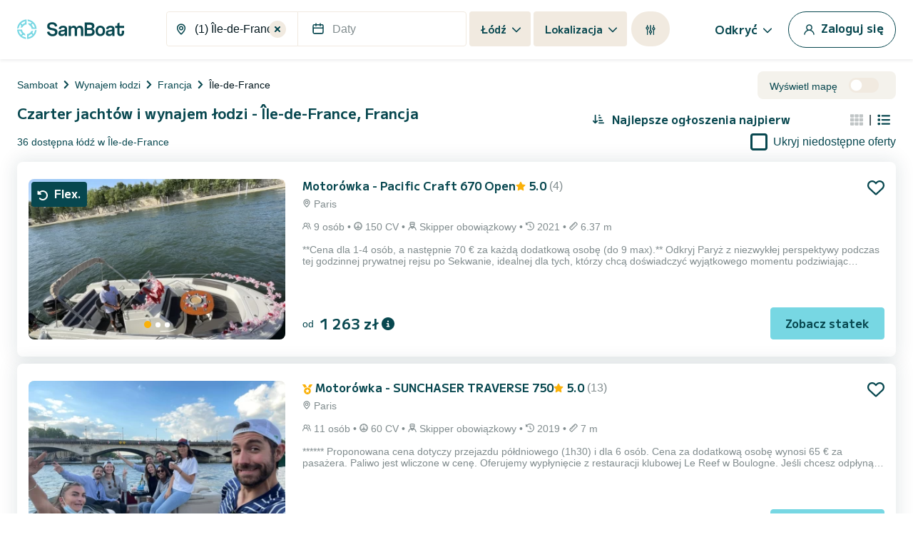

--- FILE ---
content_type: text/html; charset=utf-8
request_url: https://www.google.com/recaptcha/api2/anchor?ar=1&k=6LfJprsZAAAAAIbwoiZPqCZ-3AuxBdyTI4T5ElmC&co=aHR0cHM6Ly93d3cuc2FtYm9hdC5wbDo0NDM.&hl=en&v=N67nZn4AqZkNcbeMu4prBgzg&size=invisible&anchor-ms=20000&execute-ms=30000&cb=oes0f6iizsmw
body_size: 48800
content:
<!DOCTYPE HTML><html dir="ltr" lang="en"><head><meta http-equiv="Content-Type" content="text/html; charset=UTF-8">
<meta http-equiv="X-UA-Compatible" content="IE=edge">
<title>reCAPTCHA</title>
<style type="text/css">
/* cyrillic-ext */
@font-face {
  font-family: 'Roboto';
  font-style: normal;
  font-weight: 400;
  font-stretch: 100%;
  src: url(//fonts.gstatic.com/s/roboto/v48/KFO7CnqEu92Fr1ME7kSn66aGLdTylUAMa3GUBHMdazTgWw.woff2) format('woff2');
  unicode-range: U+0460-052F, U+1C80-1C8A, U+20B4, U+2DE0-2DFF, U+A640-A69F, U+FE2E-FE2F;
}
/* cyrillic */
@font-face {
  font-family: 'Roboto';
  font-style: normal;
  font-weight: 400;
  font-stretch: 100%;
  src: url(//fonts.gstatic.com/s/roboto/v48/KFO7CnqEu92Fr1ME7kSn66aGLdTylUAMa3iUBHMdazTgWw.woff2) format('woff2');
  unicode-range: U+0301, U+0400-045F, U+0490-0491, U+04B0-04B1, U+2116;
}
/* greek-ext */
@font-face {
  font-family: 'Roboto';
  font-style: normal;
  font-weight: 400;
  font-stretch: 100%;
  src: url(//fonts.gstatic.com/s/roboto/v48/KFO7CnqEu92Fr1ME7kSn66aGLdTylUAMa3CUBHMdazTgWw.woff2) format('woff2');
  unicode-range: U+1F00-1FFF;
}
/* greek */
@font-face {
  font-family: 'Roboto';
  font-style: normal;
  font-weight: 400;
  font-stretch: 100%;
  src: url(//fonts.gstatic.com/s/roboto/v48/KFO7CnqEu92Fr1ME7kSn66aGLdTylUAMa3-UBHMdazTgWw.woff2) format('woff2');
  unicode-range: U+0370-0377, U+037A-037F, U+0384-038A, U+038C, U+038E-03A1, U+03A3-03FF;
}
/* math */
@font-face {
  font-family: 'Roboto';
  font-style: normal;
  font-weight: 400;
  font-stretch: 100%;
  src: url(//fonts.gstatic.com/s/roboto/v48/KFO7CnqEu92Fr1ME7kSn66aGLdTylUAMawCUBHMdazTgWw.woff2) format('woff2');
  unicode-range: U+0302-0303, U+0305, U+0307-0308, U+0310, U+0312, U+0315, U+031A, U+0326-0327, U+032C, U+032F-0330, U+0332-0333, U+0338, U+033A, U+0346, U+034D, U+0391-03A1, U+03A3-03A9, U+03B1-03C9, U+03D1, U+03D5-03D6, U+03F0-03F1, U+03F4-03F5, U+2016-2017, U+2034-2038, U+203C, U+2040, U+2043, U+2047, U+2050, U+2057, U+205F, U+2070-2071, U+2074-208E, U+2090-209C, U+20D0-20DC, U+20E1, U+20E5-20EF, U+2100-2112, U+2114-2115, U+2117-2121, U+2123-214F, U+2190, U+2192, U+2194-21AE, U+21B0-21E5, U+21F1-21F2, U+21F4-2211, U+2213-2214, U+2216-22FF, U+2308-230B, U+2310, U+2319, U+231C-2321, U+2336-237A, U+237C, U+2395, U+239B-23B7, U+23D0, U+23DC-23E1, U+2474-2475, U+25AF, U+25B3, U+25B7, U+25BD, U+25C1, U+25CA, U+25CC, U+25FB, U+266D-266F, U+27C0-27FF, U+2900-2AFF, U+2B0E-2B11, U+2B30-2B4C, U+2BFE, U+3030, U+FF5B, U+FF5D, U+1D400-1D7FF, U+1EE00-1EEFF;
}
/* symbols */
@font-face {
  font-family: 'Roboto';
  font-style: normal;
  font-weight: 400;
  font-stretch: 100%;
  src: url(//fonts.gstatic.com/s/roboto/v48/KFO7CnqEu92Fr1ME7kSn66aGLdTylUAMaxKUBHMdazTgWw.woff2) format('woff2');
  unicode-range: U+0001-000C, U+000E-001F, U+007F-009F, U+20DD-20E0, U+20E2-20E4, U+2150-218F, U+2190, U+2192, U+2194-2199, U+21AF, U+21E6-21F0, U+21F3, U+2218-2219, U+2299, U+22C4-22C6, U+2300-243F, U+2440-244A, U+2460-24FF, U+25A0-27BF, U+2800-28FF, U+2921-2922, U+2981, U+29BF, U+29EB, U+2B00-2BFF, U+4DC0-4DFF, U+FFF9-FFFB, U+10140-1018E, U+10190-1019C, U+101A0, U+101D0-101FD, U+102E0-102FB, U+10E60-10E7E, U+1D2C0-1D2D3, U+1D2E0-1D37F, U+1F000-1F0FF, U+1F100-1F1AD, U+1F1E6-1F1FF, U+1F30D-1F30F, U+1F315, U+1F31C, U+1F31E, U+1F320-1F32C, U+1F336, U+1F378, U+1F37D, U+1F382, U+1F393-1F39F, U+1F3A7-1F3A8, U+1F3AC-1F3AF, U+1F3C2, U+1F3C4-1F3C6, U+1F3CA-1F3CE, U+1F3D4-1F3E0, U+1F3ED, U+1F3F1-1F3F3, U+1F3F5-1F3F7, U+1F408, U+1F415, U+1F41F, U+1F426, U+1F43F, U+1F441-1F442, U+1F444, U+1F446-1F449, U+1F44C-1F44E, U+1F453, U+1F46A, U+1F47D, U+1F4A3, U+1F4B0, U+1F4B3, U+1F4B9, U+1F4BB, U+1F4BF, U+1F4C8-1F4CB, U+1F4D6, U+1F4DA, U+1F4DF, U+1F4E3-1F4E6, U+1F4EA-1F4ED, U+1F4F7, U+1F4F9-1F4FB, U+1F4FD-1F4FE, U+1F503, U+1F507-1F50B, U+1F50D, U+1F512-1F513, U+1F53E-1F54A, U+1F54F-1F5FA, U+1F610, U+1F650-1F67F, U+1F687, U+1F68D, U+1F691, U+1F694, U+1F698, U+1F6AD, U+1F6B2, U+1F6B9-1F6BA, U+1F6BC, U+1F6C6-1F6CF, U+1F6D3-1F6D7, U+1F6E0-1F6EA, U+1F6F0-1F6F3, U+1F6F7-1F6FC, U+1F700-1F7FF, U+1F800-1F80B, U+1F810-1F847, U+1F850-1F859, U+1F860-1F887, U+1F890-1F8AD, U+1F8B0-1F8BB, U+1F8C0-1F8C1, U+1F900-1F90B, U+1F93B, U+1F946, U+1F984, U+1F996, U+1F9E9, U+1FA00-1FA6F, U+1FA70-1FA7C, U+1FA80-1FA89, U+1FA8F-1FAC6, U+1FACE-1FADC, U+1FADF-1FAE9, U+1FAF0-1FAF8, U+1FB00-1FBFF;
}
/* vietnamese */
@font-face {
  font-family: 'Roboto';
  font-style: normal;
  font-weight: 400;
  font-stretch: 100%;
  src: url(//fonts.gstatic.com/s/roboto/v48/KFO7CnqEu92Fr1ME7kSn66aGLdTylUAMa3OUBHMdazTgWw.woff2) format('woff2');
  unicode-range: U+0102-0103, U+0110-0111, U+0128-0129, U+0168-0169, U+01A0-01A1, U+01AF-01B0, U+0300-0301, U+0303-0304, U+0308-0309, U+0323, U+0329, U+1EA0-1EF9, U+20AB;
}
/* latin-ext */
@font-face {
  font-family: 'Roboto';
  font-style: normal;
  font-weight: 400;
  font-stretch: 100%;
  src: url(//fonts.gstatic.com/s/roboto/v48/KFO7CnqEu92Fr1ME7kSn66aGLdTylUAMa3KUBHMdazTgWw.woff2) format('woff2');
  unicode-range: U+0100-02BA, U+02BD-02C5, U+02C7-02CC, U+02CE-02D7, U+02DD-02FF, U+0304, U+0308, U+0329, U+1D00-1DBF, U+1E00-1E9F, U+1EF2-1EFF, U+2020, U+20A0-20AB, U+20AD-20C0, U+2113, U+2C60-2C7F, U+A720-A7FF;
}
/* latin */
@font-face {
  font-family: 'Roboto';
  font-style: normal;
  font-weight: 400;
  font-stretch: 100%;
  src: url(//fonts.gstatic.com/s/roboto/v48/KFO7CnqEu92Fr1ME7kSn66aGLdTylUAMa3yUBHMdazQ.woff2) format('woff2');
  unicode-range: U+0000-00FF, U+0131, U+0152-0153, U+02BB-02BC, U+02C6, U+02DA, U+02DC, U+0304, U+0308, U+0329, U+2000-206F, U+20AC, U+2122, U+2191, U+2193, U+2212, U+2215, U+FEFF, U+FFFD;
}
/* cyrillic-ext */
@font-face {
  font-family: 'Roboto';
  font-style: normal;
  font-weight: 500;
  font-stretch: 100%;
  src: url(//fonts.gstatic.com/s/roboto/v48/KFO7CnqEu92Fr1ME7kSn66aGLdTylUAMa3GUBHMdazTgWw.woff2) format('woff2');
  unicode-range: U+0460-052F, U+1C80-1C8A, U+20B4, U+2DE0-2DFF, U+A640-A69F, U+FE2E-FE2F;
}
/* cyrillic */
@font-face {
  font-family: 'Roboto';
  font-style: normal;
  font-weight: 500;
  font-stretch: 100%;
  src: url(//fonts.gstatic.com/s/roboto/v48/KFO7CnqEu92Fr1ME7kSn66aGLdTylUAMa3iUBHMdazTgWw.woff2) format('woff2');
  unicode-range: U+0301, U+0400-045F, U+0490-0491, U+04B0-04B1, U+2116;
}
/* greek-ext */
@font-face {
  font-family: 'Roboto';
  font-style: normal;
  font-weight: 500;
  font-stretch: 100%;
  src: url(//fonts.gstatic.com/s/roboto/v48/KFO7CnqEu92Fr1ME7kSn66aGLdTylUAMa3CUBHMdazTgWw.woff2) format('woff2');
  unicode-range: U+1F00-1FFF;
}
/* greek */
@font-face {
  font-family: 'Roboto';
  font-style: normal;
  font-weight: 500;
  font-stretch: 100%;
  src: url(//fonts.gstatic.com/s/roboto/v48/KFO7CnqEu92Fr1ME7kSn66aGLdTylUAMa3-UBHMdazTgWw.woff2) format('woff2');
  unicode-range: U+0370-0377, U+037A-037F, U+0384-038A, U+038C, U+038E-03A1, U+03A3-03FF;
}
/* math */
@font-face {
  font-family: 'Roboto';
  font-style: normal;
  font-weight: 500;
  font-stretch: 100%;
  src: url(//fonts.gstatic.com/s/roboto/v48/KFO7CnqEu92Fr1ME7kSn66aGLdTylUAMawCUBHMdazTgWw.woff2) format('woff2');
  unicode-range: U+0302-0303, U+0305, U+0307-0308, U+0310, U+0312, U+0315, U+031A, U+0326-0327, U+032C, U+032F-0330, U+0332-0333, U+0338, U+033A, U+0346, U+034D, U+0391-03A1, U+03A3-03A9, U+03B1-03C9, U+03D1, U+03D5-03D6, U+03F0-03F1, U+03F4-03F5, U+2016-2017, U+2034-2038, U+203C, U+2040, U+2043, U+2047, U+2050, U+2057, U+205F, U+2070-2071, U+2074-208E, U+2090-209C, U+20D0-20DC, U+20E1, U+20E5-20EF, U+2100-2112, U+2114-2115, U+2117-2121, U+2123-214F, U+2190, U+2192, U+2194-21AE, U+21B0-21E5, U+21F1-21F2, U+21F4-2211, U+2213-2214, U+2216-22FF, U+2308-230B, U+2310, U+2319, U+231C-2321, U+2336-237A, U+237C, U+2395, U+239B-23B7, U+23D0, U+23DC-23E1, U+2474-2475, U+25AF, U+25B3, U+25B7, U+25BD, U+25C1, U+25CA, U+25CC, U+25FB, U+266D-266F, U+27C0-27FF, U+2900-2AFF, U+2B0E-2B11, U+2B30-2B4C, U+2BFE, U+3030, U+FF5B, U+FF5D, U+1D400-1D7FF, U+1EE00-1EEFF;
}
/* symbols */
@font-face {
  font-family: 'Roboto';
  font-style: normal;
  font-weight: 500;
  font-stretch: 100%;
  src: url(//fonts.gstatic.com/s/roboto/v48/KFO7CnqEu92Fr1ME7kSn66aGLdTylUAMaxKUBHMdazTgWw.woff2) format('woff2');
  unicode-range: U+0001-000C, U+000E-001F, U+007F-009F, U+20DD-20E0, U+20E2-20E4, U+2150-218F, U+2190, U+2192, U+2194-2199, U+21AF, U+21E6-21F0, U+21F3, U+2218-2219, U+2299, U+22C4-22C6, U+2300-243F, U+2440-244A, U+2460-24FF, U+25A0-27BF, U+2800-28FF, U+2921-2922, U+2981, U+29BF, U+29EB, U+2B00-2BFF, U+4DC0-4DFF, U+FFF9-FFFB, U+10140-1018E, U+10190-1019C, U+101A0, U+101D0-101FD, U+102E0-102FB, U+10E60-10E7E, U+1D2C0-1D2D3, U+1D2E0-1D37F, U+1F000-1F0FF, U+1F100-1F1AD, U+1F1E6-1F1FF, U+1F30D-1F30F, U+1F315, U+1F31C, U+1F31E, U+1F320-1F32C, U+1F336, U+1F378, U+1F37D, U+1F382, U+1F393-1F39F, U+1F3A7-1F3A8, U+1F3AC-1F3AF, U+1F3C2, U+1F3C4-1F3C6, U+1F3CA-1F3CE, U+1F3D4-1F3E0, U+1F3ED, U+1F3F1-1F3F3, U+1F3F5-1F3F7, U+1F408, U+1F415, U+1F41F, U+1F426, U+1F43F, U+1F441-1F442, U+1F444, U+1F446-1F449, U+1F44C-1F44E, U+1F453, U+1F46A, U+1F47D, U+1F4A3, U+1F4B0, U+1F4B3, U+1F4B9, U+1F4BB, U+1F4BF, U+1F4C8-1F4CB, U+1F4D6, U+1F4DA, U+1F4DF, U+1F4E3-1F4E6, U+1F4EA-1F4ED, U+1F4F7, U+1F4F9-1F4FB, U+1F4FD-1F4FE, U+1F503, U+1F507-1F50B, U+1F50D, U+1F512-1F513, U+1F53E-1F54A, U+1F54F-1F5FA, U+1F610, U+1F650-1F67F, U+1F687, U+1F68D, U+1F691, U+1F694, U+1F698, U+1F6AD, U+1F6B2, U+1F6B9-1F6BA, U+1F6BC, U+1F6C6-1F6CF, U+1F6D3-1F6D7, U+1F6E0-1F6EA, U+1F6F0-1F6F3, U+1F6F7-1F6FC, U+1F700-1F7FF, U+1F800-1F80B, U+1F810-1F847, U+1F850-1F859, U+1F860-1F887, U+1F890-1F8AD, U+1F8B0-1F8BB, U+1F8C0-1F8C1, U+1F900-1F90B, U+1F93B, U+1F946, U+1F984, U+1F996, U+1F9E9, U+1FA00-1FA6F, U+1FA70-1FA7C, U+1FA80-1FA89, U+1FA8F-1FAC6, U+1FACE-1FADC, U+1FADF-1FAE9, U+1FAF0-1FAF8, U+1FB00-1FBFF;
}
/* vietnamese */
@font-face {
  font-family: 'Roboto';
  font-style: normal;
  font-weight: 500;
  font-stretch: 100%;
  src: url(//fonts.gstatic.com/s/roboto/v48/KFO7CnqEu92Fr1ME7kSn66aGLdTylUAMa3OUBHMdazTgWw.woff2) format('woff2');
  unicode-range: U+0102-0103, U+0110-0111, U+0128-0129, U+0168-0169, U+01A0-01A1, U+01AF-01B0, U+0300-0301, U+0303-0304, U+0308-0309, U+0323, U+0329, U+1EA0-1EF9, U+20AB;
}
/* latin-ext */
@font-face {
  font-family: 'Roboto';
  font-style: normal;
  font-weight: 500;
  font-stretch: 100%;
  src: url(//fonts.gstatic.com/s/roboto/v48/KFO7CnqEu92Fr1ME7kSn66aGLdTylUAMa3KUBHMdazTgWw.woff2) format('woff2');
  unicode-range: U+0100-02BA, U+02BD-02C5, U+02C7-02CC, U+02CE-02D7, U+02DD-02FF, U+0304, U+0308, U+0329, U+1D00-1DBF, U+1E00-1E9F, U+1EF2-1EFF, U+2020, U+20A0-20AB, U+20AD-20C0, U+2113, U+2C60-2C7F, U+A720-A7FF;
}
/* latin */
@font-face {
  font-family: 'Roboto';
  font-style: normal;
  font-weight: 500;
  font-stretch: 100%;
  src: url(//fonts.gstatic.com/s/roboto/v48/KFO7CnqEu92Fr1ME7kSn66aGLdTylUAMa3yUBHMdazQ.woff2) format('woff2');
  unicode-range: U+0000-00FF, U+0131, U+0152-0153, U+02BB-02BC, U+02C6, U+02DA, U+02DC, U+0304, U+0308, U+0329, U+2000-206F, U+20AC, U+2122, U+2191, U+2193, U+2212, U+2215, U+FEFF, U+FFFD;
}
/* cyrillic-ext */
@font-face {
  font-family: 'Roboto';
  font-style: normal;
  font-weight: 900;
  font-stretch: 100%;
  src: url(//fonts.gstatic.com/s/roboto/v48/KFO7CnqEu92Fr1ME7kSn66aGLdTylUAMa3GUBHMdazTgWw.woff2) format('woff2');
  unicode-range: U+0460-052F, U+1C80-1C8A, U+20B4, U+2DE0-2DFF, U+A640-A69F, U+FE2E-FE2F;
}
/* cyrillic */
@font-face {
  font-family: 'Roboto';
  font-style: normal;
  font-weight: 900;
  font-stretch: 100%;
  src: url(//fonts.gstatic.com/s/roboto/v48/KFO7CnqEu92Fr1ME7kSn66aGLdTylUAMa3iUBHMdazTgWw.woff2) format('woff2');
  unicode-range: U+0301, U+0400-045F, U+0490-0491, U+04B0-04B1, U+2116;
}
/* greek-ext */
@font-face {
  font-family: 'Roboto';
  font-style: normal;
  font-weight: 900;
  font-stretch: 100%;
  src: url(//fonts.gstatic.com/s/roboto/v48/KFO7CnqEu92Fr1ME7kSn66aGLdTylUAMa3CUBHMdazTgWw.woff2) format('woff2');
  unicode-range: U+1F00-1FFF;
}
/* greek */
@font-face {
  font-family: 'Roboto';
  font-style: normal;
  font-weight: 900;
  font-stretch: 100%;
  src: url(//fonts.gstatic.com/s/roboto/v48/KFO7CnqEu92Fr1ME7kSn66aGLdTylUAMa3-UBHMdazTgWw.woff2) format('woff2');
  unicode-range: U+0370-0377, U+037A-037F, U+0384-038A, U+038C, U+038E-03A1, U+03A3-03FF;
}
/* math */
@font-face {
  font-family: 'Roboto';
  font-style: normal;
  font-weight: 900;
  font-stretch: 100%;
  src: url(//fonts.gstatic.com/s/roboto/v48/KFO7CnqEu92Fr1ME7kSn66aGLdTylUAMawCUBHMdazTgWw.woff2) format('woff2');
  unicode-range: U+0302-0303, U+0305, U+0307-0308, U+0310, U+0312, U+0315, U+031A, U+0326-0327, U+032C, U+032F-0330, U+0332-0333, U+0338, U+033A, U+0346, U+034D, U+0391-03A1, U+03A3-03A9, U+03B1-03C9, U+03D1, U+03D5-03D6, U+03F0-03F1, U+03F4-03F5, U+2016-2017, U+2034-2038, U+203C, U+2040, U+2043, U+2047, U+2050, U+2057, U+205F, U+2070-2071, U+2074-208E, U+2090-209C, U+20D0-20DC, U+20E1, U+20E5-20EF, U+2100-2112, U+2114-2115, U+2117-2121, U+2123-214F, U+2190, U+2192, U+2194-21AE, U+21B0-21E5, U+21F1-21F2, U+21F4-2211, U+2213-2214, U+2216-22FF, U+2308-230B, U+2310, U+2319, U+231C-2321, U+2336-237A, U+237C, U+2395, U+239B-23B7, U+23D0, U+23DC-23E1, U+2474-2475, U+25AF, U+25B3, U+25B7, U+25BD, U+25C1, U+25CA, U+25CC, U+25FB, U+266D-266F, U+27C0-27FF, U+2900-2AFF, U+2B0E-2B11, U+2B30-2B4C, U+2BFE, U+3030, U+FF5B, U+FF5D, U+1D400-1D7FF, U+1EE00-1EEFF;
}
/* symbols */
@font-face {
  font-family: 'Roboto';
  font-style: normal;
  font-weight: 900;
  font-stretch: 100%;
  src: url(//fonts.gstatic.com/s/roboto/v48/KFO7CnqEu92Fr1ME7kSn66aGLdTylUAMaxKUBHMdazTgWw.woff2) format('woff2');
  unicode-range: U+0001-000C, U+000E-001F, U+007F-009F, U+20DD-20E0, U+20E2-20E4, U+2150-218F, U+2190, U+2192, U+2194-2199, U+21AF, U+21E6-21F0, U+21F3, U+2218-2219, U+2299, U+22C4-22C6, U+2300-243F, U+2440-244A, U+2460-24FF, U+25A0-27BF, U+2800-28FF, U+2921-2922, U+2981, U+29BF, U+29EB, U+2B00-2BFF, U+4DC0-4DFF, U+FFF9-FFFB, U+10140-1018E, U+10190-1019C, U+101A0, U+101D0-101FD, U+102E0-102FB, U+10E60-10E7E, U+1D2C0-1D2D3, U+1D2E0-1D37F, U+1F000-1F0FF, U+1F100-1F1AD, U+1F1E6-1F1FF, U+1F30D-1F30F, U+1F315, U+1F31C, U+1F31E, U+1F320-1F32C, U+1F336, U+1F378, U+1F37D, U+1F382, U+1F393-1F39F, U+1F3A7-1F3A8, U+1F3AC-1F3AF, U+1F3C2, U+1F3C4-1F3C6, U+1F3CA-1F3CE, U+1F3D4-1F3E0, U+1F3ED, U+1F3F1-1F3F3, U+1F3F5-1F3F7, U+1F408, U+1F415, U+1F41F, U+1F426, U+1F43F, U+1F441-1F442, U+1F444, U+1F446-1F449, U+1F44C-1F44E, U+1F453, U+1F46A, U+1F47D, U+1F4A3, U+1F4B0, U+1F4B3, U+1F4B9, U+1F4BB, U+1F4BF, U+1F4C8-1F4CB, U+1F4D6, U+1F4DA, U+1F4DF, U+1F4E3-1F4E6, U+1F4EA-1F4ED, U+1F4F7, U+1F4F9-1F4FB, U+1F4FD-1F4FE, U+1F503, U+1F507-1F50B, U+1F50D, U+1F512-1F513, U+1F53E-1F54A, U+1F54F-1F5FA, U+1F610, U+1F650-1F67F, U+1F687, U+1F68D, U+1F691, U+1F694, U+1F698, U+1F6AD, U+1F6B2, U+1F6B9-1F6BA, U+1F6BC, U+1F6C6-1F6CF, U+1F6D3-1F6D7, U+1F6E0-1F6EA, U+1F6F0-1F6F3, U+1F6F7-1F6FC, U+1F700-1F7FF, U+1F800-1F80B, U+1F810-1F847, U+1F850-1F859, U+1F860-1F887, U+1F890-1F8AD, U+1F8B0-1F8BB, U+1F8C0-1F8C1, U+1F900-1F90B, U+1F93B, U+1F946, U+1F984, U+1F996, U+1F9E9, U+1FA00-1FA6F, U+1FA70-1FA7C, U+1FA80-1FA89, U+1FA8F-1FAC6, U+1FACE-1FADC, U+1FADF-1FAE9, U+1FAF0-1FAF8, U+1FB00-1FBFF;
}
/* vietnamese */
@font-face {
  font-family: 'Roboto';
  font-style: normal;
  font-weight: 900;
  font-stretch: 100%;
  src: url(//fonts.gstatic.com/s/roboto/v48/KFO7CnqEu92Fr1ME7kSn66aGLdTylUAMa3OUBHMdazTgWw.woff2) format('woff2');
  unicode-range: U+0102-0103, U+0110-0111, U+0128-0129, U+0168-0169, U+01A0-01A1, U+01AF-01B0, U+0300-0301, U+0303-0304, U+0308-0309, U+0323, U+0329, U+1EA0-1EF9, U+20AB;
}
/* latin-ext */
@font-face {
  font-family: 'Roboto';
  font-style: normal;
  font-weight: 900;
  font-stretch: 100%;
  src: url(//fonts.gstatic.com/s/roboto/v48/KFO7CnqEu92Fr1ME7kSn66aGLdTylUAMa3KUBHMdazTgWw.woff2) format('woff2');
  unicode-range: U+0100-02BA, U+02BD-02C5, U+02C7-02CC, U+02CE-02D7, U+02DD-02FF, U+0304, U+0308, U+0329, U+1D00-1DBF, U+1E00-1E9F, U+1EF2-1EFF, U+2020, U+20A0-20AB, U+20AD-20C0, U+2113, U+2C60-2C7F, U+A720-A7FF;
}
/* latin */
@font-face {
  font-family: 'Roboto';
  font-style: normal;
  font-weight: 900;
  font-stretch: 100%;
  src: url(//fonts.gstatic.com/s/roboto/v48/KFO7CnqEu92Fr1ME7kSn66aGLdTylUAMa3yUBHMdazQ.woff2) format('woff2');
  unicode-range: U+0000-00FF, U+0131, U+0152-0153, U+02BB-02BC, U+02C6, U+02DA, U+02DC, U+0304, U+0308, U+0329, U+2000-206F, U+20AC, U+2122, U+2191, U+2193, U+2212, U+2215, U+FEFF, U+FFFD;
}

</style>
<link rel="stylesheet" type="text/css" href="https://www.gstatic.com/recaptcha/releases/N67nZn4AqZkNcbeMu4prBgzg/styles__ltr.css">
<script nonce="qrBGVGVi6XViLX8nE7Nm9w" type="text/javascript">window['__recaptcha_api'] = 'https://www.google.com/recaptcha/api2/';</script>
<script type="text/javascript" src="https://www.gstatic.com/recaptcha/releases/N67nZn4AqZkNcbeMu4prBgzg/recaptcha__en.js" nonce="qrBGVGVi6XViLX8nE7Nm9w">
      
    </script></head>
<body><div id="rc-anchor-alert" class="rc-anchor-alert"></div>
<input type="hidden" id="recaptcha-token" value="[base64]">
<script type="text/javascript" nonce="qrBGVGVi6XViLX8nE7Nm9w">
      recaptcha.anchor.Main.init("[\x22ainput\x22,[\x22bgdata\x22,\x22\x22,\[base64]/[base64]/[base64]/[base64]/[base64]/UltsKytdPUU6KEU8MjA0OD9SW2wrK109RT4+NnwxOTI6KChFJjY0NTEyKT09NTUyOTYmJk0rMTxjLmxlbmd0aCYmKGMuY2hhckNvZGVBdChNKzEpJjY0NTEyKT09NTYzMjA/[base64]/[base64]/[base64]/[base64]/[base64]/[base64]/[base64]\x22,\[base64]\\u003d\\u003d\x22,\x22bkpRw7bDrsKkb0ErS8OZwqYSw7wFw4QmKC5FZgkQAcK3asOXwrrDtMKDwo/Cu2/Dq8OHFcKsAcKhEcKRw5zDmcKcw4DCvy7CmRofJV9WRE/DlMOhQcOjIsKwNMKgwoMCGnxScEPCmw/CkVRMwozDuG5+dMK8woXDl8KiwqRVw4Vnwr/[base64]/[base64]/Cp8KeLMONGsK9wprCvcK2w5Njw4TCncK2w6tsdcKVd8OhJcOKw57Cn07CosOrNCzDmVHCqlwiwpLCjMKkAcO5wpUzwrUOIlYvwoAFBcKQw44NNVopwoEgwojDnVjCn8KePnwSw5TCkypmB8OEwr/[base64]/EcOiw57CkDXCmsKGw6t7wpbDkibDusOLV8OzA8OQJn1obmgOw5QpYlvCkMKvXEsiw5TDo0BrWMO9QU/[base64]/[base64]/CtMOow5o5wrI4NVJEwrwla1h8wofDlcKJOsKdwoXCr8Kbw44GIsOrAzdCwr46I8Kaw709w4tGX8Klw6NCw4Qlwq/CpsKmLwbDgynCucORw6PDgllaWcOvw5vDrnVIODLChHIfw5RhAcOtw7cRb1/[base64]/CkcKAwrzDvl5mw4DDk8OKSRhfFcKNKCnDoxrCiiTCpsOWasKrw4XDrcOEURHCisO4w7IvA8OOw5DDjnTClMKxHVrDvkXCtCnDnkHDn8Okw7Z4w5XCjh/CsWIxwrUpw4lQBsKndsOsw6Fawp5cwonCl2vDi2c9w7XDmQzCsGrDvh4uwrzDncKaw5JXcQPDly3CjsOrw7YGw7/DvMK7wo/Cn2vCgcOEwpTDvcOHw4o6MA/Cg3/DrigWMGnDhnoIw7gQw6nCuFDCuUrCl8KwwqbCnA4BwrzChMKdwpEUb8O1wp5uP2LDj2kYbcKrw5Iww7nCgcObwqrDiMO5DhDDqcKFwrPCpkTDrsKJKMKlw63CsMK4wrHCgjw7IcKQQHxQw6B2wo1awqcWw49ow67DsE4qC8OQwpFew7N0EEMwwrrDnRPDjsKBwr7ClS/Dv8OLw4nDicKOU05FEFpqGW85HMOyw7/Do8Kpw5NEIn4OMcKzwrQPQmjDiltuY0DDlwddHUcGwr/[base64]/bcKMf3nDoGVSccOVwrk+wqLChMO3b0Ufd1JCw6dgwrgNOcKLw60lwojDsnlRwqzCqnFJw5LCsBMHYcObw5TDrcKuw6/DpChzBWrCicKbdXANIcOlCRXDiFDCrsOjKXHDqSxCPGTCoWfCpMODwpvCgMOLCGzCgxVNwoDDoxUHwq3CpMKVwpFmwqLDjTV9cS/DhsOFw4d1OMOBwo3DnHTCvsOGQDTClUorwonDvMK7wrkJwrQfPcK9KnwVfsKwwr5LQsO2VcK5wobCo8OrwrXDnklUNMKlbcKmUDXCikpswr8pwqYLEcOxwpHCjirDrGR4acK1SsOywpxKSk0fPzkzb8KxwqnCtQ3DqMKDwrjChHMlJCYxREt+w5QMwpLCmGYqwq/[base64]/wrTDm8KNbS4rwqwYZsOEwpPDjsK5IsKqAMKkw7xEwoNhwoPDvx/Cg8KlEjBcZSTDoTrDijM4U14gBF/DjgTDkQzDksOAQxsFaMKlwqLDpVLDnQDDo8KVwpDCv8Ovwrpyw7t6K1/Do3/[base64]/CjMOJAj0SI8KKwphdwqcow4HDkTsWw497M8KDVzjCq8K2GsO9SE/Cgh3DhysuNzZUAsOscMOqw68ew5x3QMOkwoTDpWYaNHDDhcKjw4t9GcOTP1jDj8OIwr7Cs8KjwrMDwqNtQj1pEF3Cui7Cl0zDrE/[base64]/Cs8OawqvCrMKzEjlNwoNZwqnDhAIAAsOPw6rCoz0/wpxaw4Qka8Otw7jCsH4YE1JdFsObf8OYwqVjQ8OxY2nDpMKmE8O9M8OPwpMiTcOKYMKAwoBvZgTCvw3ChxN6w6lMQ1jDj8KEesKSwq4yX8KmeMKTGnrCrcOjZMKNw7/ChcKQfGdrwqBbwofDsmtAwqLDp0FgwpXDmMOnIX9fMh4ZT8O1CWbCihBhfRNxACXDkjbDqMOUHG8vw6FrFsO/IMKRUcOawqlBwqPCoH1rOgjCnDldTxVpw6BJSwDCk8O3AGfCq3FnwqswCwAew5XDt8Oiw4vCl8Omw7lew4nCnCxFwp7ClcOSwrTCl8O5bRxGEMOqTTLDgcKcbcO2OCrCmCg2w5jCscOPw7DDksKLw4kTb8OOPR3DhcOyw6V3w5bDuQ/Dl8O4TcOeEsOrdsKkZG9Nw7ljA8OjDWHDj8OneTHCvF/[base64]/[base64]/DtUbDksKlwo7Dj8OKQk4dLcO9cBXCqMK1wqQww6DCocOFLcKQwqLCmsOMwoMnaMKCw5QcGiXDuSZbT8K5w67CvsOzw40yAHTDsjbCisObfU/DqwhYfMKYGnnDicOwQcO8PMKowopqH8KuwoPCmMOfw4LDnyx+BjHDgz0qw7Frw6InTsOkwp7Cp8Osw4Ynw4vCpwUaw4XCn8KPw6vDsUgtwq1awrF/[base64]/A33ClMK+w4XCuS8KBFZrw75sDsKIdhjCuCHDt8KRIMKYGsOhwqfDihTCisO5dcKtwpzDnMKdO8KbwpZowqnDjChZfsKNwrBRegLCrX3Dg8Kgwo3DpsK/w5BUwrzCk3ExJcKAw5RUwqdvw5Z0w7XChsK7ccOXwqvCtsKyCkYQThTDpBRIDcORwrgObUs6cUDCtl7DvsKOw7QnC8KHw5I8SsOmw4TDr8KmW8OuwphCwph8wpzCqkvCgC/Dn8KpPMK0ccO2wpPDl38Ddyglw5bDn8OCecKOw7ACacKiJgrCs8Ojw57CjBvDpsKww5XCmcKQCcO8XioNP8KOBn8AwodNwoLDthdSwq5Xw6MGYxzDs8Kxw5xZEMKSworCrSFLQcOIw63DgCTClCw3w7AQwpIWB8KoUn0Qw5jDgMOiKFdow4Ucw6TDrhdOw4/ChQxcXg3CsGEgY8Oqw4HDlhg4O8KcYBMBOsO6bRxIw4zDkMKMUyjCmMOAwq3DhVNVwrTDosKww7ROw7HCpMKAI8O/TQFewqnDqBHDjnMcwpfCvSk6wprDs8KSXUQ4FcK3LjdQKn7DpMKkIsK0wpnDscOTTH8Fw5l9DsKGecOEKMOwWsOrTMOMw7/DsMOGISTDkCsowp/CrMKoS8Oaw6J2w7rCv8OyDiM1V8OJw7HCncOlZzIOUcOsw5VRwoTDli3CrMOowoNdUsKVQsOTHMKDwpzCpsO6UEt3w44uw4wvwp3CqHrCkMKfVMOBw7zDjignwo96w5N9w5cBwo/DqHTCvH/[base64]/[base64]/F3tDa1hme8OSICkkw6Z/w7fCjcOYwpxtPmwGw6MafAF1worDvMO3JlHCrUx0C8KPbHN2IcOOw5TDn8OHwqYDFcOfSVwkO8K9XsOBw4IaccKDRxfCiMKvwpzDtMOEF8O2Ty7Dq8KOw5fCrzzCu8Kiw6R+w5ggwqLDmcKbwoMIaQEdTMKYw5YYw6/Cky4YwpYia8OWw4kfwooDPcOmccKiw7DDkMKWP8KMwoMDw5bDp8K8JlMWbMKuAHTDjMO5wrlqw5B4wok1wpjDm8OSfMKnw5DChcKxwpt7S1XDjMK7w6DCgMK+PCRiw4DDrsKXF3LCvsOJwqrDpsOrw4/DtMOvwoc8w5/CjcKAQcOMZMOREgDDv2vCpMKdSBTCn8Oqwq3Do8OqFkwuMlYYwrFtwpVFw4Jlwrt5LE/CpkDDkGzCnkYhd8OjFAEfwqd2woXDmwLDtMOuwrZjEcKbFA3CgADCnMKXD2LCjGHCtzgpR8OTaF4WRF7DtMOFw5wIwoMbUsOow7vCsmnDmMO4w6Y3woHCnGDDuAsTPBzChn0/fsKFL8KYC8OGL8OqFsO7aEDDu8KAEcOrw5vClsKWOsK0wr1CJG/Cs13DpArCs8Osw712Fm/Cl2rCiVx9w49rw5l9wrRHTDINwocdFMKIw45dwrYvB0fCrMKfw6rCnsOiw79BT1jChRo+GsOGfMObw60AwrXCqMKLFcOcw5bDqnzDjzLCoUnCn0/Dr8KMDGbDjQ5LCHrCgcK3wqvDvcKhwrjCncOcwoDDuzRHZzluwovDsDJhSXBDZFs2WsOrwqzCjhlUwrXDgBZMwplbecKiHsOvwo7CsMO6XAzDjMK3FFA4wozDisKNfRAVw6dUfsOrwqvDn8OCwpUUw5Vzw6bCo8K3CcK3PlxAbsK2wroCw7PCksKmZsOawr/DqUXDqsOqccKhTcKYw5Ryw5jDq2h7w5PDs8Opw6/DiRvCisK7dMKoKn5IIRFIYFlNw6hvW8KvG8Otw5TCpsOYwrDDrQPDl8OtUHLDuwHCsMKdwpJCLRUiw6dCw6ZKw7TCr8O3wpjCv8KMJ8OGFFkBw7MOw6ROwp8Ow7fDksObcDDCm8KNf0LCuTbDth/DgMO1wqDCosOnacKpDcO2w742PcOgO8KZw5A9UCXDpWzDnsKgw7bDhFZBCcKtw79FEHUvHA0jw5bDrgnCr2IoFWbDgnTCusKFwpTDtcOJwoXCsUgvwqvDmljCq8OEw6PDu11pwqxfIMO8w5vClksIwr/Dr8OAw7R/[base64]/DjEA2wq7Dpn5Fw5oqw7UlKsKTw4wQw61zw7HCm0p8wobDncOxUXjCnjlSMjEmw5t9FsKCdiQZw4FCw4XCrMOBCMKdTMOVOhzCmcKaNzHCq8KaIHAeP8OCw4nCowLDtXF9G8K/aEvCt8KfYRk0JsOcw6DDksO3MlNBwqvDmV3DucK0wprCqcOUwog7wpDClDMIw5Rjwq1Aw4JgdAnCicK5wpkowqNbFlsQw5JCN8OTw7HCjXxeJcKVCsKaDMKYw7LDtMOBBMK8DsKUw4vCoH/DtV/CuzTCnsKRwovCksKRG3PDi1tmU8OHwqDCgWlTSAdhVWREfsKmwoFQLRgKBFQ/w4Adw5YRwpcpFsKgw4E/E8OuwqEHwp3ChMOQGmgDEz3CujtlwqXCrcOMHU4JwqpaBcOuw6nCm3TDnToSw5kjDsObAMKIZArDhSDDmMOLw4jDjcK9XgcnRl51w41ew4N0w7PDnMO3DGLCgsK6w5pZMmB7w7Fmw6TCmMOlw6IMPMK2wrrCnjLCgyhrOcK3woVnA8O9XGzDisOZwqh/wpnDjcK4WSfCgcOUw5wjwppww4bCtnQxf8KjTmlXSRvChcOoLkA7wrDDlMOfZ8OFw5fCsRYeAsKtacKgw7fCilUhW3PDlzFPYsKFHsKww79YPhDCk8OTFSJufDd3WCRaE8OlHTnDpyrDuGEcwpbDslBJwpgBwrvCkTjDmxNAGmDDm8O+X2jDrnQCw6HDlD/Ch8OFU8K9LAxPw7HDhEfCgU9HworCgMOVNMOvL8ONwovDksOodlAfPULCs8OyKDXDs8OAFMKHUMKnHAjCjmVRwr/[base64]/[base64]/[base64]/[base64]/CuifCh8Obwpkuw6rDssK8wo9lw6B7A8KJI8KASQ5Zw6LCosOQw6bDsHjDpDIXwojDrksyG8OKIH9ow7NawqQKCDjCuzRCw4Zmw6DDlsK5wp/[base64]/ChWDDiElQwrLCgkV6IxxWwpgMa0sFwo/[base64]/CtUnDqMOfAMKDw4DDhQDDtcOHYTzDlzJww6klbcOywrbCm8OlO8OewofCiMKfG2fCpm/ClB/ClF/Ds0MAw4EfA8OQZMK4w5YGd8Kzwr/CgcKTw65RIVnDvcOxNGdrDMKGTsONWDvCh0PClcKTw6NaMW7CgRU8wpMbCsOeXmpfwoDCgsOlA8KSwrzCnyVYCsKoXXFBdMKsbDnDgMKBS3/DlcKLwo4Za8KVwrPDisO2IiQGYzrCm2Y0a8KvZB/[base64]/DjMOzwrB4wrccXMO5wpXDvsKrI31xWzTDgT8Lw4pBwqxYHcOPw5LDqcOKw7VYw7kvfBYwYX3CosKTCyXDh8Off8KddjbCm8KKw63DsMOaasOAwqYDaSoLwqvCosOsQEvCu8OYw6XDl8OSwrQ/GcK3S30BHkRyLMOAf8KUacOSQzjCsk7Di8Oiw6FOWCfDlMOew4bDuCdEDcOAwrkPwrJLw6w6wo/CkHtUWDrDihTCs8OIWMOkwrZFworDusOawo3DjMKXIEJvbF3DonQEwqPDjgEnA8O7N8Kjw4XDnMO6wrPDncK5w6QSY8Oyw6HCpcKoasOiw6cWd8Ogw77Cp8OAesKtPDfDjwPDpMOnw6hAWk1zf8KYw4XDocKCwr1Sw6NPw5grwrdiwqAVw4JkCcK5DQQkwqjCiMOEwq/CoMKdQToywpDCgcO0w7hFcifCjMOYw6MGdcKVTSpaBMK7IgFIw4piMMO2UDNcZcKgwpRnMMKQZyDCtms2w4hRwrjCisOQw7jCgW/[base64]/[base64]/DhRgrw7gYw7cMwqrDrGxSw5UVKcKgIQZIdj/Dn8KhSl3CqsOhwpJGwqdVwqLCgMOQw7kZc8O4wqUkRTTDk8KQw6osw4cNWsOTwo1xM8K4w5vCrDvDl0TCh8OqwqFnUVwEw6d+X8KUT1E7woUcMsKmworChExHL8KcZ8KYYMK5OsOXKAjDtlDDksOpXMKpFGdCw458CA/DiMKGwokAecK2MsKvw5LDnR/[base64]/DiUsLLC7DkXtnFTcqw4/Dj8Kfw4d5w5zCrcOcC8OSNsKFIMKEFRVOwqLDuR3Cm0HDqljDs3DCt8KMesOHfXAhMBVNMMKEwpdAw5E4WsKkwq/DlWMgBhkow5bCvSYiPhrChig2wonCggYHD8KLWMKwwpzDpEtFwpw0w4DCn8KrwqDChjkZwqFKw65lwr3CpxtFw4w6BCVLwqkxEsKUw57DgHUow4h4C8OmwonCu8ONwozCmmd+EHM5FAvCr8KTZB/DmkR7Y8OSNsObwpccwofDk8O5KG5OfsORVsOkRcODw4k3w7XDlMOiMMOzAcOlw5cocDprwp8Mw713ZiEqQwzCoMKbNGvDqsKFwoPDrQXDucKiw5XDlRcZCTEqw4XDqsOHOE8jw5JzGRk7LjjDk1IPwo/CoMOWBV99Z1cWw6zCiVbCgDrCr8KCw47DmCpPw4Mqw7IoLcKpw6jDnn82wp13Wzpaw7d1CsODO0zCukAWwqwsw4LCkgl/[base64]/DiMKSQj8gVkxiS2tVRy1VwrxXwo7CoCovw48Aw6cjwrBEw5JLw5kcwo8ew5jDoCbCsDVow7rDrm1KEx40QFQawplFE3MMEUfCpsOSwqXDrUPDgG/DlhrDlH8IOCJTe8O7w4TDtmV/[base64]/DjS4XC30/[base64]/wrkSw456wotLw55KwrsbKCMrwpvDoy3DuMKZwpTDjkcuO8KGw7PDg8KME1oXHxjCi8KHaSnDpcKoTsOSwrLDugZWHsOmwp0nX8K7woR5V8OQLMK9DTBrwrvDocKlwqDCsX9ywr8fwrHDjjDDmMKwOENNw58Lwr9HACzDm8OmdE/[base64]/CrMK+wqfDrsOtPHMJw6PDssOCwq9SwojCnsO8wrLClMK7InHDnVLCh2zDpmzCrsKiLl3Dv3QcAcOZw4QNK8KdRMO7w50xw4/DjH/DlxYlw6zCt8Oaw4wQYcK3IBcRJMOLHk/CsCDDhsOqZj0IX8KDXmYLwqJUeWDDmEpNN3HCo8O/[base64]/CnUTClHouVHDDocOmwq/[base64]/CjMOawppIw4PCo8O3NUnClSvCvV7DvsOuw6fDvQbDtGEmw5o5ZsOQYMOnw6rDkSvDuQDDjxPDuDNdIHUDwrEYwq/CvBsTHcOvK8OkwpYQJigkwog3Tn7Dmx/Ds8O9w57Dr8KywpsGwqFVw4hNXsOFwqknwoLDmcKvw749w5fClcKZeMO5UcOFKsKwMzsHwp4cw6dXLsORwokCQQTChsKRPsKPeyrClMO6wojDjH7DrsKww7A/w4kJwpQPwoXCuw0DfcKvT3hUOMKSw4RtJzgNwr/ClTHCkGYSw57DhhTDg17DpxAGw6Qlw7/DtndVdXjDnDLDgsK/[base64]/JcKBNMKGwrPCusKZw4w0ayglbMK2BjdeEAcdw6HCisOocGl3FWVVJcO+wqJWw4xKw6Acwp47w4XCsUgYMcOrw51eXMOnwrjCmwotw4/ClEXDtcKdNBjCnMOpFgZFw5FYw6tQw7JeV8KTd8OUJX/Ci8K6GcKMenE+XMOqw7U/w6xbbMOAWUofwqPCvVQ2GcKTJHrDlGzDnMOew5LCuVEeUcKlAcO+Pi/DvcKVOC3CvsOBV0fCgcKJZVHDiMKBLTXChyHDoi7Dvj/DknHCsx8swrnCssO4eMKew7k+woxgwpbCu8KHCEtZCQ9jwoTDgMK+wo1fwrvCg0HDgxQVCBnCncKdW0PCpcKfIx/Dl8KXegjCgxrDt8KVEyfCq1rCt8Khw5wtUMOSJwxUw70Sw4jCocKPw7UwWjsRw7zDhsKmKcOXwrzDu8Odw4lcwrg3HRQeIivChMKCRHrDncOzwovCgGjChz7CqMO8fMObw6dgwofCkWpdOQ4qw5jCjQ3Cm8O3wrnDljI8wo4aw7FdZ8Oswo/DksOlB8Kgw48kw7Vhw5gQRlBaFwPCjEvDpnbDq8OmJMKXWgo0w5k0BsO1VFNAw53DrcKGTmrCgsKhIkkZYMKdU8OkFE7DiW0OwppsM3DClzIODTfCv8K4CcKHw7PDkk0Ow4ABw5wawofDjBU+wq7CrMOOw795wqbDjcKQw6IUUMOEwonDuSRFccK/[base64]/CtsOlBU3DpQXDjT7DtxXCtMKBwpkUHsKKwobCtzHDgMO0QSnCoFoKCh1ufsKfaMKaeBvDoDV6w74CTwTDhMKyw5vCr8OEJR8ow7LDnWlwawfCp8KCwrDChcOYw6bDoMKWw6PDscKmwocUQ3XCr8KLF1s5B8OMw5YAw7/[base64]/wq7DrhFBPg7DhsO6aSocaDQiwo7DqUNICS84wpdQN8OHwogIVsKjwp1Cw4EgWMOowo/DuGEqwprDrzbCn8Otc2zDlsK4fMKXG8KewoLDqcKZKWJUw6XDgAlsQcKIwrZWXDvDiBZbw49WJVNPw77CmzVawrHCn8OKVcOywoXCmjHCvmAvw5DCkzlifxBlM2fDmiJdAcO8fiXDpsKjw5R4THJ3wpE3w70nAHLDt8KXaCoXS1U/w5bCr8OqAXfCqiLDsjhHFcOofsKLwrUIwrPCssO9w5HDhMOVw6k2RcKqwpZML8Kmw6zCqFvCqsObwr7CnSFpw6PCnBDCuCrCgMOadAjDt3Riw5HCmi0WwpHDpsOrw7rDvC3CqsO0w61Bw57Dp0nCrcK3Aw04w73DpGfDpMKOWcKSfcONHQ/CsE1JTMKIMMOJXQzCoMOiw4xyQF7DikRsYcK5w6nCgMK3IsO/NcOEGMKzw43Cg3zDuVbDm8KDcsK7wqJGwp/Cjwg5KRLDrhXCpXJSVVJ6wp3DhUfCgsOVLz7DgMKAY8KZWsKbXnrDj8KOwr/DucKkKw3Cln7DnEsRwofCjcOVw4fCvMKdwolvZSDClsKlw7JdMcOMwqXDoSXDpcKiwrTDuVI0a8KSwpAhLcKqwo/DtFhZDU3Dm2Miw7TDpMKwwo8ySjHDiQlow7XDpS46JUPDsD1oScKwwoJtEsOERy93w7PClsOzw6LDpcOEw4LDuVTDtcOLwrHCnm7DrMOnw7HCpsKDw6t+PCXDm8KCw53DjsOFLj89BCrDs8OSw4wGW8OtZMOYw5hGZsKvw7c/[base64]/T8KSEcKsNcKyPsOHBDPDrMOXwo9kCRHDtSQ8w7LCiXRcw7ZEREBOw7Yrw6JFw7DDgsKFYsKxZj8Hw6gbM8Kkwo7CnsOAZGPDsE0Aw78jw63DlMOtOXjDocOMcUbDrsKGwqDCjMOHw7jClcKpCsOENHvDvMKSKMK5wr5ldT3Ci8Kzwo4sW8Oqwp/Cn1xUX8OkdsOjw6LCvMKrORnCgcKMR8Kcw4/DmCjCnjnDt8KNGxgVw7jCqsO7dX43w4Ftw7cvJsOFwrBrBMKPwp/DtQzChxQfQcKEw7vCtCJJw77DvBhkw5QUw6EKw7MvCnvDjV/CvWfDhsOVS8OsEsKEw63CvsKDwpgywqPDgcK2DcOXw6xTw7dPTHE7PQd+wrHCg8KDHCvDlMKqcMK0I8KsB3PCucOUw4zDsUJvfnjDjcOJV8O8wqN7RGvDoxlpwpPDqmvCpFnCgcKJR8OsFwHDqznCiU7DrsKaw7nDssOQwqLDrzkxwo/DoMKBAsOyw4xSVsOhc8K2w5AYIsKdwqtGe8KCw5XCsScKODrCvMOxYhdRw68Gw4DCtMOiO8KfwocEw5/CncOaVHIPMMOEA8OmwoPDqlrCjMKgw4LChMOdAsKCwqrDnMK/ORPCg8KfUsO9wqwNDzMEFsOXw5prJ8Oswq7CtwXDocKraQbDvHPDpsKuL8K9w53DhMKzwo84w6cZw6EEw7YKwobDr0oQwq7DvcOba21nw4g3w51Ww6Yfw7YuCsKPwrnCuSl+GcKQIMOXw7/DnsKWOyjCml/CncKaF8KCdgbDoMOgwpHCqsOFQ2LCqF4Vwrpvw5LCmF0Ow4gyXxjDm8KqKsOvwqnChhIswqAmBTrCsSbCphZbPMO7DRXDkiLDgnDDtcKkVcKEKF/Di8OoWyZMWsOZdWjCiMKKSMOCT8OZwqpgQgbDkMKlKsKTCMOHwojDu8KPwrDDmEbCtXtKGsODbX3DuMKIwrAawqDDtcOCwqjCuAghw6sewqDCmxXDrg1uNCtqFsOWw7rDt8O8IsKhecKmQsOdMQBgfUdwJ8Kbw7hybATCtsKow73CsyEFw4XCh39zB8KlbC3DkcKhw6/Dv8ObVho9HsKOciXCuA47w5vCssKMK8Ozw4nDrh/CmA3DoGjDsT/Cs8OUw4XDl8KYwp0FwpDDgWDDmcKYH11BwqJZw5LDmcOAwrzDmsOsw5Rsw4TDu8KbLBHCtWHCkA4lL8OOAcO4B2BQCyTDrQABw4k7wqDDjWtWw5ICw4V9WSDDlsKZw5jChMOCUMK/M8OQfgLCsn7CnRPCg8OVKmbCrsOGEDEMwqrCvWTCk8KKwpzDnRfCvSw6wo5FSsOAZmE/wpxzNiXCmcO9w7Jjw44Sfy/DuX1QwpEvwr3Ds23Co8KYwoNgdhbCrTLDusKpCsOBw6Qqw7QVJcO1w57ChVHCuwfDiMOVIMOiS3fDlDMpIcOdFzIew4rCnsO6SxPDkcKxw5MEYHfDq8O3w5zDiMOmw4lsMQvCiiPCo8O2GSNvSMOEHcKJwpfCm8KMIQgBwrk8wpHDm8OJdMOpWsO4wqp9ZS/Drzo1NMOuw6dvw47DqcOFTcK+wp/DjCwbfmbDnsKlw5nCshnCn8KmOMOOdsOAHjzCrMO8wqjDqcOmwqTCscKpHgTDjzFGwpZ3YcOgaMK+UQrCjSx3QUBXwrrDjEJdCDx9I8K3H8Kbw7sywpR3PcKfAArDgBrDm8KdS37DqhBhAsK9wrPChU3DlsK6w49iXETCqMOvwqHDsEIgwqbDj0HDucOqw6/DrQbDt1XDnMOZw5ZzBsOsJ8K2w6Y+TF7ChXkeasOuw6kbwpjDhz/Dux/DucKVwr/DtlDCpcKHw4PDqMOLb3BIT8KhwrvCqcOmaFnDhzPCl8K2RWbCm8K0T8OcwpXDhVHDtcOqw4TCkwIjw4Qsw53CrMK5wrHCp016ZSjDvEfDvcKkBsKQPwVvESYSbMKcwqdVwovCp1wpw6MOwplRHEl1w5wEHgLCkEzDuwd/[base64]/BjjCvsKBXcKMwq7ClTpKEMKaw6LCs8KnwqnCll/CjsOxGgUNOsO4S8O5dQ5VI8OHfzvDkMO4U1FAw5U7chZdw5rCqcKVw4vDrMONHAF/wrZWwq05w5bCgDcRw4BdwonCjsOIGcKww7DCrwXCksKRLkARZsKVwojCpWUjaT3DuCTDs2Fuw4/DhsKSWj/CoSgoIMKpwrvDiB/[base64]/wq1JX8OHw6jDpsKqwqPDsURPw5lNw5LDosKyRHZBwqjDk8O2w4fCtyHCkcOXDyJiwq1TdxQJw6nDqBMkw4xzw749WMKVXVsjwrZ6J8O0wqQPaMKEw4PDoMKewqAMw57Cg8Ova8Kbw7LDmcO/PsORE8OKw4pKwp7Dhj8WLFTCiUwhMDLDr8Kyw4zDscOSwoDCosOjwoXChF95w4rDhsKJw7vDkjBMLMO7STYMWw3DgTbDpVTCr8KodsOXTjMrJMOpw6xAUcK3DcOlwoYTG8K1wp/DqsK9w7h+Rm0ATXMhw4vDlwwYPsKIV3vDssOsbHzDmCnCp8OOw7sAw4HDgcOpwolTasKYw4UewpXDv0bCucODwpY7fsOGfzLCnMOMRC9gwotra1TDpsKUw7zDksO9wqQgKcKkIQsQw6Apwppcw4LCiEw8LMOiw7jDqcOhw6rCvcK/woHDtyNPwrjCpcOzw59UK8KfwqZRw5/CsXvCtMKawqLCpnp1w5NBwqXDuCDCnsK5wqpKe8O6woXDlMOIWSHCgzJvwrXCim9yU8OiwrUdWmXDvMKAHELCp8OjS8K9CsKVBMKOJinDvMK6wqPDjMKEw6LCrwZ7w4Jew5BBwrsdY8KEwpkPeVfClsOBOXjCmhZ8Lzw7ETnDvMOMwp7Co8Owwp7Chm/DsSxLLjfCl0Z1JcKUw4fDscO6wpDDuMORDMOxTzHDlMK9w4giw4dpFsOPS8OHScKFwqpFA1FraMKEXcOtwqvCmmBpCm7CvMOpYhhId8KXeMOHIA1RNMKqwp9Rw6VqFVXCrkFPwrrDtRh7UBNvw4TDusKlwrMKKnbDhsOQwrB7fidWw4Mmw7B3KcK/[base64]/Cs37DrHdjw6ITwoHCq38Rw7/[base64]/Dv8KqXV84w6jChsOzTH7DtFE+wo7ClsKrwqfDoHofwr1+LlXCpsO7wrMNwrlUwq4hwqvCnxvDm8OWZATCgW1KMG/[base64]/CpsKWw4IywqtbwrQJWcKzw5HDlRccwrk3XnJLwpRRwqBECMKfM8OLw4/CocKew5YMw5TDncKuworDk8KEVx3DnF7CpU8zLS10ORrCnsODdsKNdMKLAsO/EsOgZ8O8M8Osw5DDkgoKasKGSk0Hw6PClTPCusO2wo3Cpz/DoR4kw4M8woTCg0QGwofCjMK3wq3DiG7DkXLCqQrCmUwcw4jCnUo0b8KsQzXDjcOiH8OAw5PChjFSfcKMOkzCj3nCuA0aw6pqwqbCgT7Dg1zDnw/[base64]/DhTbDkVnCnsOrw73CgsK3ZsOow63DuW8mwroUwp46wqASdMKGw5FsBGZKJT/Dl1/CrcOTw5/ClDzDhcOMACbCr8Oiw4XClMKNwoHCnMKjwrZiwrFPwrkURBAWwoJowqQzw7/DvSfCkSBHA3YswqrDjhYuw6DDgsOHwo/[base64]/wpZSVDjDqW3DlMOIYMOHZ8ORwrPDtkAEXsOpTsOwwq1TwoRUw65Hw4JiLMOfe23CnWxyw4IAGn1XInzCoMKGwrABbcOkw4DDq8OVw4taXyBaK8K/w41Hw58GHS8semrCg8KsC3LDosOEw5sGCDHDlcK+wq3CuHTDkgbDlcKjW2jDqlwdNU/Dj8OCwoTCi8KnRMOaH3Fzwromw7rCosODw4XDhAcCVm5iAzNLw6ZJwoIpw5EKR8KMwpdkwrl0wqPCm8OdQcKlADdqYjDDiMKsw6wWDsOTwqkNW8Owwp9GHMOHJsOycsOTJsOiw7nDiizDg8K7YktIesODw4h0wr7CiWJ0XcKFwpsXPEHCrCUiYzcvQRbDscKHw6PCrl/[base64]/Ds8KOwoh5w6oHE8K1bcO5MxMRw7JPw6lWw4EHw4h+w4AxwqzDqcKPHcO0RsObwo17TMKVV8KiwrJawqbCncOyw6HDoX/[base64]/CuMKYwp7DiUPChmDDlMKLw67Dq8K2YcOfOsOcwqVqYcKuw55Ww4DCkMOhT8OtwqPCkUpbworCsgxJwpwowq3CjC1wwr3DrcOGwq1/[base64]/bsO0w48RwpDDiiovRkvDozt0wp/DvMOTwrk+wqPCkn1mDMOOSMOBCFgowqs/w4jDjMOvJsOKwpUQw4IAesK8w4ABdRViYcOeLsKQw47DncOPKMKdYD7DkHhRGiYSckNbwpDCrcOXP8KNIcO0w7bDpD7Ci2HCliFkwqVpw7fDpX1dYRNhY8OMVBVCw63CjF3Ck8Kiw6RRworCmsKZw5LCvcKUw54IwrzCgAF/w5bChcKrw47Cv8Kuw6TDtmYGwqR3wo7DpMOXwpTDm2fCqMOFw5NuBCQ7Nn3DrG1jQBPDujvCrhYBW8OFwqrDoEbCi19sEsK3w7JoEMKuMgTDo8KEwoB/CcOYJErCjcORwr3DpMO4wpbCjRDCqHsBbCkEw6LDqcOOSMKXYWB1NcO0w6F2w4HCrMOzwqDDqMK6wqXDrcKKAn/CpUVFwpVBw4HDhcKkfBrCrQFkwqhtw6bDscOew7zCr3YVwqzDkjgNwq4tCXfDqMKDw67CkMOYKBZLEUhlwq7CpMOINUPDhTV4w4TCgVZvwoHDtsO9ZmfDgz/Cg2TCpg7CtcKyBcKkwrQCQcKHQsOxwo4sYMO/[base64]/wrkGLcOWIEVxw7vCpMK3w7VNwosLw45yBcKzwoDCscOiE8OId0tAwqvCjsOjw7HDkRrDgC7DhMOYRMO2HVs/w6HCvMK5wpkoKF93wpXDpkrDt8KgVMKhwq9NRw/DkiPCtGxuwotMHRpXw6pKw5HDu8KwNVHCnmbCjsOQYibCoiDDmsOhwqskw5HDlcO1b0DCsEpzGjfDsMOBwpvDh8OTwpBdbcK5R8K1wqROOBoKJ8OHw40qw7dBM1VnDzAaIMOLw7UWIBccfyzCvcOpHsOhwofDuljDusK1GR/DriDChnBxSMODw5lWw5zChcKQwoFPw4xRw6o+NGc7CDsFMlrCoMOkNcKifg1lLcKlw7tiWMOzw5Y/csKwCjFowqZGEcOlwr/[base64]/w6MVwpI9MsOawpBFbhEuSnddwowZCw/DiHNbwqLDphvDksKEZTLCssKLwq3Dr8OqwpgMwod4OWNlPwNMDMOtw4oqQ2Uswrp5WcKgworCosOibzXDj8OLw7NKARvCsFoRwqp/[base64]/dTRKwpp3M8K8QMOcacODRQXDjxMtVsO6w4bCoMO6wrY+wq41wr17wqVNwr88VQTDhh97SSXCjsKKw5Ytf8OPwrcIwrvCswTDpjQAw4jDq8Okw6YowpQ9ZMKIw4ghD0YUEMKDVU/DuCLCqMK1wppawr1Cwo3Cv27DphsgWGIMKMOawr7Dh8OGwrgeRh4CwogAKgLCmlFALicSw6xCw4gDPMKDFsKxAmrCmcKpbcOtIsK9c3bDgktZMh0swolSwqg9BVkmP3k3w43Cj8O6OsOjw5jDiMOdUMKowrfClDMiIsKhwrQMwo5yaVTDsn/CjcKpwpvCgMK2wpXCp11Jw53Co2B0w4UwXH02ZMKCXcKxF8Onwq3CtcKtwrHCr8KKX0Atw4BxCMOuw7bCpnYiccO2WMO4VcO+wpzDksOyw7jDsX5oF8KzNMKjGGcWwofCvsOoMMKEacKyZmBFw4XCnBUEJyUgwrDCojLDqMKYw4/DnVLCq8OMIDDDusKiF8K1woLCt1FoZMKjN8OGdsKUPMOew5XCnHzCqcKIf1sOwpttGsOGHnMYIcK0LcO/w4nDoMK7w4zCvsOlCcKcRglcw6XCr8Kaw7djwrnDjG3CjsK6wrbCqFPCkRPDqlJ1w4LCsVMrw6nChDrDoEVgwoTDq2/DvsO2VHrCgsOlw7Z4dcKoI381HsK9w71jw4/[base64]/[base64]/[base64]/CowfCgBbCtxnCjHxhwo4uGMKQw4E2LDgeQi4/[base64]/DtGbCoz3DgXTCvxHChcKiw4oAZ8K2VEHDmg7DocOvRcObc1bDnUzDvUvDmzPDncOSOz42wq1Tw5TCvsK/w7rDhT7CrMO7w7TCnMO2SCjCpBzCu8OtOsKibsOCQcKKeMKmw4TDjMOyw49ubUHCvgXCoMKZccKWw6LCmMO0Gh4BccO/w7psLxsYwqRFAlTCqMK1McKUwroVbsO/w60nw4vDtMK6w7HDk8OPwpzClcKTVG7Cjg0YwoDDoTXCtmXCgsKSG8Osw5RsZMKOw7JsVsOvw7VpWlA1w5BFwoPCtsKiw7fDl8ODQFYFXsOvwoTCm0nCksO8fsKiwpjDlcOVw4vDvB7CqcOowrp9A8OmW1UnJMK5cQTCjwIwQ8O8aMO/wrBNL8OawqLCihkfL1kDwosKwpnDicO1w4DChsKQcC5YZsKfw7giwqHCiGhmfMKFwpHCu8O7Pz5bC8O5w6pZwprCiMKYC0fDsWjDncK4wqtew7TDgcKafMKYYhnDjsO9T2/Dk8Otw6zCnsKJwo8ZwofCmMKfF8KlYMKbR0LDr8OoJcK9w4UUVDhgw4fCg8OrOktmQsOTw41PwoLCn8OGd8OOw7NkwoddZnpjw6F7w4YzNxZIw708wrDCoMObwonDj8OIVxrDqAjCvMOXw7E7w4xTwow/wp1Ew6B4w6jCrsOtbMORXcOEK0gfwqDDusONw5DCvsOtw6REw7/CncKiQwopN8KoLMOGGGwYwo/DmcOsF8OoZBcJw6rCv2nCumlELMKTVCgRwr/CgsKCwr/DrEd7wodZwqjDqyTCmAvCqsOAwqbCohxkYsKzwr/[base64]/TMOXw7wEw6/[base64]/CqSHCjsOeD8OdwpMVBm/CisOKMcK4aMKUfcOcXMKwM8Kaw7rCtkFcwpB2Yhp4wr1vwqANFkQlAMK+KsOpw5DChMKELVXClyVIZBzDixfCtQvCp8KEbMKcakfDk11AbsKDwp/DlMKfw6YwT1tmwpNCWyrCi0JswopVw5VSwr7ClFnDpMOWwqXDu07Dvmlqwq7DksKmVcOzEiLDkcKcw6Qcwp3CqjMXX8KsQsK7w445wq17wr0wXMKmUhZMwqXDo8K9wrfCi1/DisOlwp0ow5AvUVUKwrwTHGpDXsKiwp/[base64]/bAbCoMOVExvDriPDlCbDrW4Pw6DCvcOZe8O3wo7DosOhw7bDlkkuw4bDqyPDsDfCoxh9w506wqzDosOcwqvDssOFecO+w4fDnMOgwqTDnF92cTrCtcKEQsOmwoFmJUlrw64JK0TDvcOKw5TDhsOPK3TCnSPDukTCg8OiwoYsTy7DkMOpw7NbwpnDo1gmMsKFw4IIaz/Dn39MwpPCi8ODHcKuD8KAw4s9ZcO+wqDCt8O6w6FNc8KQw5HDlzduTMKbwpzCuk/CvMKsfWVoW8O1IsKyw7tMB8ONwqodXWYSw5oswosHw7/[base64]/DqcK6f3/DpcO/B8ONSgYJI8KUwqDCtcK0wqbCgnjDt8KTMcKOw7nDrMKZccKYB8KCw65KNU8fw5PCgFvCvcKYZhPDvXzCjUwLwpTDkjlHBcKvwrLCtTrCqxR/wpwKwqHCqhbCsRjDtQXDtMKcV8Kuw4lHXMKjCUbDnsKGw6XDuVELeMOgwqjDoH7CskBOHsOdaynDs8KLS13CiCLDh8OjGcOGwpIiFAXDsRLCnBh9w7zDjFHDnsOKwqwuMW1oQFwbDS4GIsK7w7Fz\x22],null,[\x22conf\x22,null,\x226LfJprsZAAAAAIbwoiZPqCZ-3AuxBdyTI4T5ElmC\x22,0,null,null,null,1,[21,125,63,73,95,87,41,43,42,83,102,105,109,121],[7059694,745],0,null,null,null,null,0,null,0,null,700,1,null,0,\[base64]/76lBhnEnQkZnOKMAhmv8xEZ\x22,0,1,null,null,1,null,0,0,null,null,null,0],\x22https://www.samboat.pl:443\x22,null,[3,1,1],null,null,null,1,3600,[\x22https://www.google.com/intl/en/policies/privacy/\x22,\x22https://www.google.com/intl/en/policies/terms/\x22],\x22Uv/ST4yHq75Q5/jL/wKVgg/vg1i2vk1THmU1OEJkZgU\\u003d\x22,1,0,null,1,1769521879714,0,0,[114,202,113,54],null,[250],\x22RC-GJVxi3ngeHfDew\x22,null,null,null,null,null,\x220dAFcWeA5lyQqYmVVSzvCwkVo1LfJWAdL2L1PLdTieCbAhOOKY3JxajH0ARx7HiXX3-oOpPMbMBIcwg4Ycy73Ogo2P1G3g8WKI6A\x22,1769604679671]");
    </script></body></html>

--- FILE ---
content_type: application/javascript
request_url: https://cdn.samboat.com/assets/SamboatProd-81-arm-v2/1769433902/public/assets/v2/js/apps/search-offer.js
body_size: 12072
content:
(()=>{var e,t,n={93305:(e,t,n)=>{"use strict";n.d(t,{Z:()=>r});const r={props:{translations:{type:Object,required:!1,default:function(){return{}}}},methods:{translate:function(e){var t=arguments.length>1&&void 0!==arguments[1]?arguments[1]:{},n=arguments.length>2&&void 0!==arguments[2]?arguments[2]:null,r=get(this.translations,e)||get(window.samboatData.translations,e);if("string"!=typeof r)return e;for(var o in null!==n&&(r=r.split("|")[n>1?1:0]),t){var a=new RegExp(":".concat(o),"g");r=r.replace(a,t[o])}return r}}}},89486:e=>{window,e.exports=function(e){var t={};function n(r){if(t[r])return t[r].exports;var o=t[r]={i:r,l:!1,exports:{}};return e[r].call(o.exports,o,o.exports,n),o.l=!0,o.exports}return n.m=e,n.c=t,n.d=function(e,t,r){n.o(e,t)||Object.defineProperty(e,t,{configurable:!1,enumerable:!0,get:r})},n.r=function(e){Object.defineProperty(e,"__esModule",{value:!0})},n.n=function(e){var t=e&&e.__esModule?function(){return e.default}:function(){return e};return n.d(t,"a",t),t},n.o=function(e,t){return Object.prototype.hasOwnProperty.call(e,t)},n.p="/",n(n.s=2)}([function(e,t,n){"use strict";function r(e,t,n){return t in e?Object.defineProperty(e,t,{value:n,enumerable:!0,configurable:!0,writable:!0}):e[t]=n,e}function o(e){return(o="function"==typeof Symbol&&"symbol"==typeof Symbol.iterator?function(e){return typeof e}:function(e){return e&&"function"==typeof Symbol&&e.constructor===Symbol&&e!==Symbol.prototype?"symbol":typeof e})(e)}n.r(t),n.d(t,"target",(function(){return i})),n.d(t,"_setTarget",(function(){return l})),n.d(t,"pushParams",(function(){return c})),n.d(t,"popParams",(function(){return u})),n.d(t,"withParams",(function(){return d}));var a=[],i=null,l=function(e){i=e};function c(){null!==i&&a.push(i),i={}}function u(){var e=i,t=i=a.pop()||null;return t&&(Array.isArray(t.$sub)||(t.$sub=[]),t.$sub.push(e)),e}function s(e){if("object"!==o(e)||Array.isArray(e))throw new Error("params must be an object");i=function(e){for(var t=1;t<arguments.length;t++){var n=null!=arguments[t]?arguments[t]:{},o=Object.keys(n);"function"==typeof Object.getOwnPropertySymbols&&(o=o.concat(Object.getOwnPropertySymbols(n).filter((function(e){return Object.getOwnPropertyDescriptor(n,e).enumerable})))),o.forEach((function(t){r(e,t,n[t])}))}return e}({},i,e)}function f(e){var t=e(s);return function(){c();try{for(var e=arguments.length,n=new Array(e),r=0;r<e;r++)n[r]=arguments[r];return t.apply(this,n)}finally{u()}}}function d(e,t){return"object"===o(e)&&void 0!==t?(n=e,r=t,f((function(e){return function(){e(n);for(var t=arguments.length,o=new Array(t),a=0;a<t;a++)o[a]=arguments[a];return r.apply(this,o)}}))):f(e);var n,r}},,function(e,t,n){"use strict";n.r(t);var r={};n.d(r,"withParams",(function(){return o})),n.d(r,"req",(function(){return i})),n.d(r,"len",(function(){return l})),n.d(r,"ref",(function(){return c})),n.d(r,"regex",(function(){return u}));var o="web"===Object({NODE_ENV:"production"}).BUILD?n(4).withParams:n(0).withParams;function a(e){return(a="function"==typeof Symbol&&"symbol"==typeof Symbol.iterator?function(e){return typeof e}:function(e){return e&&"function"==typeof Symbol&&e.constructor===Symbol&&e!==Symbol.prototype?"symbol":typeof e})(e)}var i=function(e){if(Array.isArray(e))return!!e.length;if(null==e)return!1;if(!1===e)return!0;if(e instanceof Date)return!isNaN(e.getTime());if("object"===a(e)){for(var t in e)return!0;return!1}return!!String(e).length},l=function(e){return Array.isArray(e)?e.length:"object"===a(e)?Object.keys(e).length:String(e).length},c=function(e,t,n){return"function"==typeof e?e.call(t,n):n[e]},u=function(e,t){return o({type:e},(function(e){return!i(e)||t.test(e)}))},s=u("alpha",/^[a-zA-Z]*$/),f=u("alphaNum",/^[a-zA-Z0-9]*$/),d=u("numeric",/^[0-9]*$/),p=function(e,t){return o({type:"between",min:e,max:t},(function(n){return!i(n)||(!/\s/.test(n)||n instanceof Date)&&+e<=+n&&+t>=+n}))},h=u("email",/(^$|^(([^<>()[\]\\.,;:\s@"]+(\.[^<>()[\]\\.,;:\s@"]+)*)|(".+"))@((\[[0-9]{1,3}\.[0-9]{1,3}\.[0-9]{1,3}\.[0-9]{1,3}])|(([a-zA-Z\-0-9]+\.)+[a-zA-Z]{2,}))$)/),m=o({type:"ipAddress"},(function(e){if(!i(e))return!0;if("string"!=typeof e)return!1;var t=e.split(".");return 4===t.length&&t.every(v)})),v=function(e){if(e.length>3||0===e.length)return!1;if("0"===e[0]&&"0"!==e)return!1;if(!e.match(/^\d+$/))return!1;var t=0|+e;return t>=0&&t<=255},b=function(){var e=arguments.length>0&&void 0!==arguments[0]?arguments[0]:":";return o({type:"macAddress"},(function(t){if(!i(t))return!0;if("string"!=typeof t)return!1;var n="string"==typeof e&&""!==e?t.split(e):12===t.length||16===t.length?t.match(/.{2}/g):null;return null!==n&&(6===n.length||8===n.length)&&n.every(y)}))},y=function(e){return e.toLowerCase().match(/^[0-9a-f]{2}$/)},g=function(e){return o({type:"maxLength",max:e},(function(t){return!i(t)||l(t)<=e}))},w=function(e){return o({type:"minLength",min:e},(function(t){return!i(t)||l(t)>=e}))},x=o({type:"required"},i),k=function(e){return o({type:"requiredIf",prop:e},(function(t,n){return!c(e,this,n)||i(t)}))},$=function(e){return o({type:"requiredUnless",prop:e},(function(t,n){return!!c(e,this,n)||i(t)}))},O=function(e){return o({type:"sameAs",eq:e},(function(t,n){return t===c(e,this,n)}))},j=u("url",/^(?:(?:https?|ftp):\/\/)(?:\S+(?::\S*)?@)?(?:(?!(?:10|127)(?:\.\d{1,3}){3})(?!(?:169\.254|192\.168)(?:\.\d{1,3}){2})(?!172\.(?:1[6-9]|2\d|3[0-1])(?:\.\d{1,3}){2})(?:[1-9]\d?|1\d\d|2[01]\d|22[0-3])(?:\.(?:1?\d{1,2}|2[0-4]\d|25[0-5])){2}(?:\.(?:[1-9]\d?|1\d\d|2[0-4]\d|25[0-4]))|(?:(?:[a-z\u00a1-\uffff0-9]-*)*[a-z\u00a1-\uffff0-9]+)(?:\.(?:[a-z\u00a1-\uffff0-9]-*)*[a-z\u00a1-\uffff0-9]+)*(?:\.(?:[a-z\u00a1-\uffff]{2,})))(?::\d{2,5})?(?:[/?#]\S*)?$/i),M=function(){for(var e=arguments.length,t=new Array(e),n=0;n<e;n++)t[n]=arguments[n];return o({type:"or"},(function(){for(var e=this,n=arguments.length,r=new Array(n),o=0;o<n;o++)r[o]=arguments[o];return t.length>0&&t.reduce((function(t,n){return t||n.apply(e,r)}),!1)}))},P=function(){for(var e=arguments.length,t=new Array(e),n=0;n<e;n++)t[n]=arguments[n];return o({type:"and"},(function(){for(var e=this,n=arguments.length,r=new Array(n),o=0;o<n;o++)r[o]=arguments[o];return t.length>0&&t.reduce((function(t,n){return t&&n.apply(e,r)}),!0)}))},_=function(e){return o({type:"not"},(function(t,n){return!i(t)||!e.call(this,t,n)}))},V=function(e){return o({type:"minValue",min:e},(function(t){return!i(t)||(!/\s/.test(t)||t instanceof Date)&&+t>=+e}))},S=function(e){return o({type:"maxValue",max:e},(function(t){return!i(t)||(!/\s/.test(t)||t instanceof Date)&&+t<=+e}))},A=u("integer",/^-?[0-9]*$/),C=u("decimal",/^[-]?\d*(\.\d+)?$/);n.d(t,"alpha",(function(){return s})),n.d(t,"alphaNum",(function(){return f})),n.d(t,"numeric",(function(){return d})),n.d(t,"between",(function(){return p})),n.d(t,"email",(function(){return h})),n.d(t,"ipAddress",(function(){return m})),n.d(t,"macAddress",(function(){return b})),n.d(t,"maxLength",(function(){return g})),n.d(t,"minLength",(function(){return w})),n.d(t,"required",(function(){return x})),n.d(t,"requiredIf",(function(){return k})),n.d(t,"requiredUnless",(function(){return $})),n.d(t,"sameAs",(function(){return O})),n.d(t,"url",(function(){return j})),n.d(t,"or",(function(){return M})),n.d(t,"and",(function(){return P})),n.d(t,"not",(function(){return _})),n.d(t,"minValue",(function(){return V})),n.d(t,"maxValue",(function(){return S})),n.d(t,"integer",(function(){return A})),n.d(t,"decimal",(function(){return C})),n.d(t,"helpers",(function(){return r}))},function(e,t){var n;n=function(){return this}();try{n=n||Function("return this")()||(0,eval)("this")}catch(e){"object"==typeof window&&(n=window)}e.exports=n},function(e,t,n){"use strict";n.r(t),function(e){function r(e){return(r="function"==typeof Symbol&&"symbol"==typeof Symbol.iterator?function(e){return typeof e}:function(e){return e&&"function"==typeof Symbol&&e.constructor===Symbol&&e!==Symbol.prototype?"symbol":typeof e})(e)}n.d(t,"withParams",(function(){return a}));var o=void 0!==e?e:"undefined"!=typeof window?window:{},a=o.vuelidate?o.vuelidate.withParams:function(e,t){return"object"===r(e)&&void 0!==t?t:e((function(){}))}}.call(this,n(3))}])}},r={};function o(e){var t=r[e];if(void 0!==t)return t.exports;var a=r[e]={id:e,exports:{}};return n[e].call(a.exports,a,a.exports,o),a.exports}o.m=n,o.n=e=>{var t=e&&e.__esModule?()=>e.default:()=>e;return o.d(t,{a:t}),t},o.d=(e,t)=>{for(var n in t)o.o(t,n)&&!o.o(e,n)&&Object.defineProperty(e,n,{enumerable:!0,get:t[n]})},o.f={},o.e=e=>Promise.all(Object.keys(o.f).reduce(((t,n)=>(o.f[n](e,t),t)),[])),o.u=e=>"assets/v2/js/chunks/"+{475:"manual-counter",611:"tel-input",1775:"dates-picker-modal",4578:"dates-picker-input"}[e]+".js",o.miniCssF=e=>{},o.g=function(){if("object"==typeof globalThis)return globalThis;try{return this||new Function("return this")()}catch(e){if("object"==typeof window)return window}}(),o.o=(e,t)=>Object.prototype.hasOwnProperty.call(e,t),e={},t="samboat-v3:",o.l=(n,r,a,i)=>{if(e[n])e[n].push(r);else{var l,c;if(void 0!==a)for(var u=document.getElementsByTagName("script"),s=0;s<u.length;s++){var f=u[s];if(f.getAttribute("src")==n||f.getAttribute("data-webpack")==t+a){l=f;break}}l||(c=!0,(l=document.createElement("script")).charset="utf-8",l.timeout=120,o.nc&&l.setAttribute("nonce",o.nc),l.setAttribute("data-webpack",t+a),l.src=n),e[n]=[r];var d=(t,r)=>{l.onerror=l.onload=null,clearTimeout(p);var o=e[n];if(delete e[n],l.parentNode&&l.parentNode.removeChild(l),o&&o.forEach((e=>e(r))),t)return t(r)},p=setTimeout(d.bind(null,void 0,{type:"timeout",target:l}),12e4);l.onerror=d.bind(null,l.onerror),l.onload=d.bind(null,l.onload),c&&document.head.appendChild(l)}},o.r=e=>{"undefined"!=typeof Symbol&&Symbol.toStringTag&&Object.defineProperty(e,Symbol.toStringTag,{value:"Module"}),Object.defineProperty(e,"__esModule",{value:!0})},o.p="https://cdn.samboat.com/assets/SamboatProd-81-arm-v2/1769433902/public/",(()=>{var e={9575:0};o.f.j=(t,n)=>{var r=o.o(e,t)?e[t]:void 0;if(0!==r)if(r)n.push(r[2]);else{var a=new Promise(((n,o)=>r=e[t]=[n,o]));n.push(r[2]=a);var i=o.p+o.u(t),l=new Error;o.l(i,(n=>{if(o.o(e,t)&&(0!==(r=e[t])&&(e[t]=void 0),r)){var a=n&&("load"===n.type?"missing":n.type),i=n&&n.target&&n.target.src;l.message="Loading chunk "+t+" failed.\n("+a+": "+i+")",l.name="ChunkLoadError",l.type=a,l.request=i,r[1](l)}}),"chunk-"+t,t)}};var t=(t,n)=>{var r,a,[i,l,c]=n,u=0;if(i.some((t=>0!==e[t]))){for(r in l)o.o(l,r)&&(o.m[r]=l[r]);if(c)c(o)}for(t&&t(n);u<i.length;u++)a=i[u],o.o(e,a)&&e[a]&&e[a][0](),e[i[u]]=0},n=self.webpackChunksamboat_v3=self.webpackChunksamboat_v3||[];n.forEach(t.bind(null,0)),n.push=t.bind(null,n.push.bind(n))})(),(()=>{"use strict";const e={props:{ssrErrors:{type:Object,required:!1,default:function(){return{}}},messages:{type:Object,required:!1,default:function(){return{}}}},methods:{focusInvalid:function(){var e=arguments.length>0&&void 0!==arguments[0]?arguments[0]:{},t=e.selector,n=void 0===t?".is-invalid":t,r=e.scroll,o=void 0!==r&&r,a=this.$el.querySelector(n);if(a){o&&a.scrollIntoView();var i=a.matches("input,select,textarea")?a:a.querySelector("input,select,textarea");i&&i.focus()}},formError:function(e){var t=get(this.$v.fields,e);if(!t||!t.$dirty)return get(this.ssrErrors,e)||"";if(t.$dirty&&!t.$invalid)return"";var n=get(this.messages,e);return n&&(n[Object.keys(t).find((function(e){return!e.includes("$")&&!t[e]}))]||n.default)||""},isElementInViewport:function(e,t){var n=e.getBoundingClientRect();return t=t||100,n.top>=0&&n.left>=0&&n.bottom+t<=(window.innerHeight||document.documentElement.clientHeight)&&n.right<=(window.innerWidth||document.documentElement.clientWidth)},resizeTextArea:function(e){var t=!1;if(e&&"TEXTAREA"===e.nodeName){!e.value&&e.placeholder&&(e.value=e.placeholder,t=!0);var n=getComputedStyle(e),r=0;if(e.style.height="0","border-box"===n.boxSizing?r=e.offsetHeight:"content-box"===n.boxSizing&&(r-=e.clientHeight+parseFloat(style.minHeight)),e.style.height="".concat(e.scrollHeight+r,"px"),!this.isElementInViewport(e)){var o=document.querySelector(".modal.show");o&&(console.log("Auto resizing modal while textarea is growing"),o.scrollTo(0,o.offsetHeight))}t&&(e.value="")}}}},t={methods:{getCookie:function(e){for(var t=e+"=",n=document.cookie.split(";"),r=0;r<n.length;r++){for(var o=n[r];" "==o.charAt(0);)o=o.substring(1);if(0==o.indexOf(t))return o.substring(t.length,o.length)}return null},setCookie:function(e,t,n){var r=new Date;r.setTime(r.getTime()+24*n*60*60*1e3);var o="expires="+r.toUTCString();document.cookie=e+"="+t+";"+o+";path=/"}}};var n=o(93305),r=o(89486);function a(e,t){var n=Object.keys(e);if(Object.getOwnPropertySymbols){var r=Object.getOwnPropertySymbols(e);t&&(r=r.filter((function(t){return Object.getOwnPropertyDescriptor(e,t).enumerable}))),n.push.apply(n,r)}return n}function i(e){for(var t=1;t<arguments.length;t++){var n=null!=arguments[t]?arguments[t]:{};t%2?a(Object(n),!0).forEach((function(t){l(e,t,n[t])})):Object.getOwnPropertyDescriptors?Object.defineProperties(e,Object.getOwnPropertyDescriptors(n)):a(Object(n)).forEach((function(t){Object.defineProperty(e,t,Object.getOwnPropertyDescriptor(n,t))}))}return e}function l(e,t,n){return t in e?Object.defineProperty(e,t,{value:n,enumerable:!0,configurable:!0,writable:!0}):e[t]=n,e}const c={data:function(){return{withRecaptchaV2:!1,recaptchaV2Token:null,recaptchaV2Id:null}},mounted:function(){this.withRecaptchaV2&&this.initReCaptchaV2()},methods:{postWithRecaptcha:function(e,t,n){var r=this;return t||(t={}),new Promise((function(o,a){return grecaptcha.ready((function(){o(grecaptcha.execute(window.samboatData.publicApiServices.recaptcha.v3,{action:n}).then((function(n){return axios().then((function(o){return o.post(e,i(i({},t),{},{recaptchaToken:n,recaptchaV2Token:r.recaptchaV2Token})).then((function(e){return 0==e.status&&e.withRecaptcha?(r.withRecaptchaV2=!0,void r.$nextTick((function(){return r.initReCaptchaV2()}))):(e.withRecaptcha||(r.withRecaptchaV2=!1),e)})).catch((function(e){throw r.loading=!1,e.response.data.withReCaptcha?(r.withRecaptchaV2=!0,r.$nextTick((function(){null===r.recaptchaV2Id?r.recaptchaV2Id=grecaptcha.render(r.$refs["recaptcha-v2"],{sitekey:window.samboatData.publicApiServices.recaptcha.v2,callback:function(e){r.recaptchaV2Token=e},"expired-callback":function(){r.recaptchaV2Token=null}}):grecaptcha.reset(r.recaptchaV2Id)}))):(grecaptcha.reset(r.recaptchaV2Id),r.$v.recaptchaV2Token.$reset()),e})).finally((function(){r.recaptchaV2Token=null}))}))})))}))}))},initReCaptchaV2:function(){var e=this;if("undefined"!=typeof grecaptcha)return grecaptcha.ready((function(){null===e.recaptchaV2Id?e.recaptchaV2Id=grecaptcha.render(e.$refs["recaptcha-v2"],{sitekey:window.samboatData.publicApiServices.recaptcha.v2,callback:function(t){e.recaptchaV2Token=t},"expired-callback":function(){e.recaptchaV2Token=null}}):grecaptcha.reset(e.recaptchaV2Id)}));setTimeout(this.initReCaptchaV2,200)}},validations:{recaptchaV2Token:{required:(0,r.requiredIf)((function(){return this.withRecaptchaV2&&window.samboatData.publicApiServices.recaptcha.enabled}))}}};function u(e){return null==e}function s(e){return null!=e}function f(e,t){return t.tag===e.tag&&t.key===e.key}function d(e){var t=e.tag;e.vm=new t({data:e.args})}function p(e,t,n){var r,o,a={};for(r=t;r<=n;++r)s(o=e[r].key)&&(a[o]=r);return a}function h(e,t,n){for(;t<=n;++t)d(e[t])}function m(e,t,n){for(;t<=n;++t){var r=e[t];s(r)&&(r.vm.$destroy(),r.vm=null)}}function v(e,t){e!==t&&(t.vm=e.vm,function(e){for(var t=Object.keys(e.args),n=0;n<t.length;n++)t.forEach((function(t){e.vm[t]=e.args[t]}))}(t))}function b(e,t){s(e)&&s(t)?e!==t&&function(e,t){for(var n,r,o,a=0,i=0,l=e.length-1,c=e[0],b=e[l],y=t.length-1,g=t[0],w=t[y];a<=l&&i<=y;)u(c)?c=e[++a]:u(b)?b=e[--l]:f(c,g)?(v(c,g),c=e[++a],g=t[++i]):f(b,w)?(v(b,w),b=e[--l],w=t[--y]):f(c,w)?(v(c,w),c=e[++a],w=t[--y]):f(b,g)?(v(b,g),b=e[--l],g=t[++i]):(u(n)&&(n=p(e,a,l)),u(r=s(g.key)?n[g.key]:null)?(d(g),g=t[++i]):f(o=e[r],g)?(v(o,g),e[r]=void 0,g=t[++i]):(d(g),g=t[++i]));a>l?h(t,i,y):i>y&&m(e,a,l)}(e,t):s(t)?h(t,0,t.length-1):s(e)&&m(e,0,e.length-1)}function y(e,t,n){return{tag:e,key:t,args:n}}var g=[],w=null;function x(){null!==w&&g.push(w),w={}}function k(){var e=w,t=w=g.pop()||null;return t&&(Array.isArray(t.$sub)||(t.$sub=[]),t.$sub.push(e)),e}function $(e){return function(e){if(Array.isArray(e)){for(var t=0,n=new Array(e.length);t<e.length;t++)n[t]=e[t];return n}}(e)||function(e){if(Symbol.iterator in Object(e)||"[object Arguments]"===Object.prototype.toString.call(e))return Array.from(e)}(e)||function(){throw new TypeError("Invalid attempt to spread non-iterable instance")}()}function O(e){for(var t=1;t<arguments.length;t++){var n=null!=arguments[t]?arguments[t]:{},r=Object.keys(n);"function"==typeof Object.getOwnPropertySymbols&&(r=r.concat(Object.getOwnPropertySymbols(n).filter((function(e){return Object.getOwnPropertyDescriptor(n,e).enumerable})))),r.forEach((function(t){j(e,t,n[t])}))}return e}function j(e,t,n){return t in e?Object.defineProperty(e,t,{value:n,enumerable:!0,configurable:!0,writable:!0}):e[t]=n,e}function M(e){return(M="function"==typeof Symbol&&"symbol"==typeof Symbol.iterator?function(e){return typeof e}:function(e){return e&&"function"==typeof Symbol&&e.constructor===Symbol&&e!==Symbol.prototype?"symbol":typeof e})(e)}var P=function(){return null},_=function(e,t,n){return e.reduce((function(e,r){return e[n?n(r):r]=t(r),e}),{})};function V(e){return"function"==typeof e}function S(e){return null!==e&&("object"===M(e)||V(e))}var A=function(e,t,n,r){if("function"==typeof n)return n.call(e,t,r);n=Array.isArray(n)?n:n.split(".");for(var o=0;o<n.length;o++){if(!t||"object"!==M(t))return r;t=t[n[o]]}return void 0===t?r:t};var C={$invalid:function(){var e=this,t=this.proxy;return this.nestedKeys.some((function(t){return e.refProxy(t).$invalid}))||this.ruleKeys.some((function(e){return!t[e]}))},$dirty:function(){var e=this;return!!this.dirty||0!==this.nestedKeys.length&&this.nestedKeys.every((function(t){return e.refProxy(t).$dirty}))},$anyDirty:function(){var e=this;return!!this.dirty||0!==this.nestedKeys.length&&this.nestedKeys.some((function(t){return e.refProxy(t).$anyDirty}))},$error:function(){return this.$dirty&&!this.$pending&&this.$invalid},$anyError:function(){return this.$anyDirty&&!this.$pending&&this.$invalid},$pending:function(){var e=this;return this.ruleKeys.some((function(t){return e.getRef(t).$pending}))||this.nestedKeys.some((function(t){return e.refProxy(t).$pending}))},$params:function(){var e=this,t=this.validations;return O({},_(this.nestedKeys,(function(e){return t[e]&&t[e].$params||null})),_(this.ruleKeys,(function(t){return e.getRef(t).$params})))}};function q(e){this.dirty=e;var t=this.proxy,n=e?"$touch":"$reset";this.nestedKeys.forEach((function(e){t[e][n]()}))}var H={$touch:function(){q.call(this,!0)},$reset:function(){q.call(this,!1)},$flattenParams:function(){var e=this.proxy,t=[];for(var n in this.$params)if(this.isNested(n)){for(var r=e[n].$flattenParams(),o=0;o<r.length;o++)r[o].path.unshift(n);t=t.concat(r)}else t.push({path:[],name:n,params:this.$params[n]});return t}},T=Object.keys(C),L=Object.keys(H),z=null,E=function(e){if(z)return z;var t=e.extend({computed:{refs:function(){var e=this._vval;this._vval=this.children,b(e,this._vval);var t={};return this._vval.forEach((function(e){t[e.key]=e.vm})),t}},beforeCreate:function(){this._vval=null},beforeDestroy:function(){this._vval&&(b(this._vval),this._vval=null)},methods:{getModel:function(){return this.lazyModel?this.lazyModel(this.prop):this.model},getModelKey:function(e){var t=this.getModel();if(t)return t[e]},hasIter:function(){return!1}}}),n=t.extend({data:function(){return{rule:null,lazyModel:null,model:null,lazyParentModel:null,rootModel:null}},methods:{runRule:function(t){var n=this.getModel();x();var r,o=this.rule.call(this.rootModel,n,t),a=S(r=o)&&V(r.then)?function(e,t){var n=new e({data:{p:!0,v:!1}});return t.then((function(e){n.p=!1,n.v=e}),(function(e){throw n.p=!1,n.v=!1,e})),n.__isVuelidateAsyncVm=!0,n}(e,o):o,i=k();return{output:a,params:i&&i.$sub?i.$sub.length>1?i:i.$sub[0]:null}}},computed:{run:function(){var e=this,t=this.lazyParentModel();if(Array.isArray(t)&&t.__ob__){var n=t.__ob__.dep;n.depend();var r=n.constructor.target;if(!this._indirectWatcher){var o=r.constructor;this._indirectWatcher=new o(this,(function(){return e.runRule(t)}),null,{lazy:!0})}var a=this.getModel();if(!this._indirectWatcher.dirty&&this._lastModel===a)return this._indirectWatcher.depend(),r.value;this._lastModel=a,this._indirectWatcher.evaluate(),this._indirectWatcher.depend()}else this._indirectWatcher&&(this._indirectWatcher.teardown(),this._indirectWatcher=null);return this._indirectWatcher?this._indirectWatcher.value:this.runRule(t)},$params:function(){return this.run.params},proxy:function(){var e=this.run.output;return e.__isVuelidateAsyncVm?!!e.v:!!e},$pending:function(){var e=this.run.output;return!!e.__isVuelidateAsyncVm&&e.p}},destroyed:function(){this._indirectWatcher&&(this._indirectWatcher.teardown(),this._indirectWatcher=null)}}),r=t.extend({data:function(){return{dirty:!1,validations:null,lazyModel:null,model:null,prop:null,lazyParentModel:null,rootModel:null}},methods:O({},H,{refProxy:function(e){return this.getRef(e).proxy},getRef:function(e){return this.refs[e]},isNested:function(e){return"function"!=typeof this.validations[e]}}),computed:O({},C,{nestedKeys:function(){return this.keys.filter(this.isNested)},ruleKeys:function(){var e=this;return this.keys.filter((function(t){return!e.isNested(t)}))},keys:function(){return Object.keys(this.validations).filter((function(e){return"$params"!==e}))},proxy:function(){var e=this,t=_(this.keys,(function(t){return{enumerable:!0,configurable:!0,get:function(){return e.refProxy(t)}}})),n=_(T,(function(t){return{enumerable:!0,configurable:!0,get:function(){return e[t]}}})),r=_(L,(function(t){return{enumerable:!1,configurable:!0,get:function(){return e[t]}}})),o=this.hasIter()?{$iter:{enumerable:!0,value:Object.defineProperties({},O({},t))}}:{};return Object.defineProperties({},O({},t,o,{$model:{enumerable:!0,get:function(){var t=e.lazyParentModel();return null!=t?t[e.prop]:null},set:function(t){var n=e.lazyParentModel();null!=n&&(n[e.prop]=t,e.$touch())}}},n,r))},children:function(){var e=this;return $(this.nestedKeys.map((function(t){return i(e,t)}))).concat($(this.ruleKeys.map((function(t){return l(e,t)})))).filter(Boolean)}})}),o=r.extend({methods:{isNested:function(e){return void 0!==this.validations[e]()},getRef:function(e){var t=this;return{get proxy(){return t.validations[e]()||!1}}}}}),a=r.extend({computed:{keys:function(){var e=this.getModel();return S(e)?Object.keys(e):[]},tracker:function(){var e=this,t=this.validations.$trackBy;return t?function(n){return"".concat(A(e.rootModel,e.getModelKey(n),t))}:function(e){return"".concat(e)}},getModelLazy:function(){var e=this;return function(){return e.getModel()}},children:function(){var e=this,t=this.validations,n=this.getModel(),o=O({},t);delete o.$trackBy;var a={};return this.keys.map((function(t){var i=e.tracker(t);return a.hasOwnProperty(i)?null:(a[i]=!0,y(r,i,{validations:o,prop:t,lazyParentModel:e.getModelLazy,model:n[t],rootModel:e.rootModel}))})).filter(Boolean)}},methods:{isNested:function(){return!0},getRef:function(e){return this.refs[this.tracker(e)]},hasIter:function(){return!0}}}),i=function(e,t){if("$each"===t)return y(a,t,{validations:e.validations[t],lazyParentModel:e.lazyParentModel,prop:t,lazyModel:e.getModel,rootModel:e.rootModel});var n=e.validations[t];if(Array.isArray(n)){var i=e.rootModel,l=_(n,(function(e){return function(){return A(i,i.$v,e)}}),(function(e){return Array.isArray(e)?e.join("."):e}));return y(o,t,{validations:l,lazyParentModel:P,prop:t,lazyModel:P,rootModel:i})}return y(r,t,{validations:n,lazyParentModel:e.getModel,prop:t,lazyModel:e.getModelKey,rootModel:e.rootModel})},l=function(e,t){return y(n,t,{rule:e.validations[t],lazyParentModel:e.lazyParentModel,lazyModel:e.getModel,rootModel:e.rootModel})};return z={VBase:t,Validation:r}},D=null;var R=function(e,t){var n=function(e){if(D)return D;for(var t=e.constructor;t.super;)t=t.super;return D=t,t}(e),r=E(n),o=r.Validation;return new(0,r.VBase)({computed:{children:function(){var n="function"==typeof t?t.call(e):t;return[y(o,"$v",{validations:n,lazyParentModel:P,prop:"$v",model:e,rootModel:e})]}}})},I={data:function(){var e=this.$options.validations;return e&&(this._vuelidate=R(this,e)),{}},beforeCreate:function(){var e=this.$options;e.validations&&(e.computed||(e.computed={}),e.computed.$v||(e.computed.$v=function(){return this._vuelidate?this._vuelidate.refs.$v.proxy:null}))},beforeDestroy:function(){this._vuelidate&&(this._vuelidate.$destroy(),this._vuelidate=null)}};function Z(e,t){var n=Object.keys(e);if(Object.getOwnPropertySymbols){var r=Object.getOwnPropertySymbols(e);t&&(r=r.filter((function(t){return Object.getOwnPropertyDescriptor(e,t).enumerable}))),n.push.apply(n,r)}return n}function N(e,t,n){return t in e?Object.defineProperty(e,t,{value:n,enumerable:!0,configurable:!0,writable:!0}):e[t]=n,e}new Vue({name:"SearchOffer",el:"[vue-app=search-offer]",template:'\n        <div\n            id="search-offer-modal"\n            tabindex="-1"\n            role="dialog"\n            aria-labelledby="search-offer-modal"\n            class="modal fade"\n            aria-hidden="true"\n        >\n            <div role="document" class="modal-dialog modal-fullscreen-md-down modal-dialog-scrollable">\n                <form class="modal-content" @submit.prevent="submitForm">\n                    \x3c!-- hidden in mobile, displayed in desktop --\x3e\n                    <div class="modal-header border-0 d-none d-lg-flex">\n                        <div class="h4 mb-0">\n                            <span v-if="searchYacht">\n                                {{ translate(\'search.offer-modal.title-yacht\') }}\n                            </span>\n                            <span v-else>\n                                {{ translate(\'search.offer-modal.title\') }}\n                            </span>\n                        </div>\n                        <button type="button" data-bs-dismiss="modal" aria-label="Close" class="btn-close">\n                        </button>\n                    </div>\n                    <div class="modal-body py-0">\n\n                        \x3c!-- hidden in desktop, displayed in mobile --\x3e\n                        <div class="d-flex d-lg-none mt-4">\n                            <div class="h3 text-center">\n                                {{ translate(\'search.offer-modal.title\') }}\n                            </div>\n                            <button type="button" class="btn-close" data-bs-dismiss="modal" aria-label="Close"></button>\n                        </div>\n\n                        <div class="d-flex align-items-center">\n                            <svg class="me-3 d-none d-lg-inline" width="100" height="80" viewBox="0 0 152 152" fill="none" version="1.1" xmlns="http://www.w3.org/2000/svg"\n                                xmlns:xlink="http://www.w3.org/1999/xlink">\n                                <circle cx="76" cy="76" r="76" fill="url(#paint0_linear)"/>\n                                <path fill-rule="evenodd" clip-rule="evenodd" d="M101.2 83.04H96.1597L100.64 128.16H106.8V133.8H101.2H50.7997H45.1997V128.16H51.3597L55.8397 83.04H50.7997V63.3H56.3997V40.74H50.7997L76.1341 21L101.2 40.74H95.5997V63.3H101.2V83.04ZM92.2173 99.96H59.7821L58.6621 111.24H93.3373L92.2173 99.96ZM73.1997 77.4V68.94H67.5997V77.4H73.1997ZM84.3997 68.94H78.7997V77.4H84.3997V68.94ZM92.7997 68.94H89.9997V77.4H95.5997V68.94H92.7997ZM84.9373 35.1L76.1117 28.1515L67.1741 35.1H84.9373ZM89.9997 40.74H61.9997V63.3H89.9997V40.74ZM59.1997 68.94H56.3997V77.4H61.9997V68.94H59.1997ZM91.6573 94.32L90.5373 83.04H61.4621L60.3421 94.32H91.6573ZM58.1021 116.88L56.9821 128.16H95.0173L93.8973 116.88H58.1021ZM112.4 52.02H129.2V57.66H112.4V52.02ZM120.876 35.4879L106.327 43.9479L109.127 48.8321L123.676 40.3721L120.876 35.4879ZM106.333 65.7502L109.133 60.866L123.682 69.326L120.882 74.2102L106.333 65.7502ZM39.6 52.02H22.8V57.66H39.6V52.02ZM28.316 40.3566L31.116 35.4723L45.6648 43.9323L42.8648 48.8166L28.316 40.3566ZM42.8816 60.8662L28.3328 69.3262L31.1328 74.2104L45.6816 65.7504L42.8816 60.8662ZM67.6001 52.0199C67.6001 47.35 71.3633 43.5599 76.0001 43.5599C80.6369 43.5599 84.4001 47.35 84.4001 52.0199C84.4001 56.6899 80.6369 60.4799 76.0001 60.4799C71.3633 60.4799 67.6001 56.6899 67.6001 52.0199ZM73.2001 52.0199C73.2001 53.5766 74.4545 54.8399 76.0001 54.8399C77.5457 54.8399 78.8001 53.5766 78.8001 52.0199C78.8001 50.4633 77.5457 49.1999 76.0001 49.1999C74.4545 49.1999 73.2001 50.4633 73.2001 52.0199Z" fill="white"/>\n                                <defs>\n                                    <linearGradient id="paint0_linear" x1="23" y1="136.5" x2="136.5" y2="30" gradientUnits="userSpaceOnUse">\n                                        <stop stop-color="#5DC1DE"/>\n                                        <stop offset="1" stop-color="#9BE9FF"/>\n                                    </linearGradient>\n                                </defs>\n                            </svg>\n                            {{ translate(\'search.offer-modal.subtitle\') }}\n                        </div>\n                        <div class="mb-3 mt-4 mb-3">\n                            <label class="form-label" for="offer-modal-name">\n                                {{ translate(\'search.offer-modal.name\') }} *\n                            </label>\n                            <input\n                                type="text"\n                                class="form-control"\n                                :class="{\'is-invalid\' : $v.form.name.$error }"\n                                id="offer-modal-name"\n                                v-model="form.name"\n                            >\n                            <div class="invalid-feedback">\n                                {{ translate(\'validation.required-name\') }}\n                            </div>\n                        </div>\n\n                        \x3c!-- Email Address --\x3e\n                        <div class="mb-3 mb-3">\n                            <label class="form-label" for="offer-modal-mail">\n                                {{ translate(\'search.offer-modal.email\') }} *\n                            </label>\n                            <input\n                                type="text"\n                                class="form-control"\n                                :class="{\'is-invalid\' : $v.form.email.$error }"\n                                id="offer-modal-mail"\n                                v-model="form.email"\n                            >\n                            <div class="invalid-feedback">\n                                <template v-if="!$v.form.email.required">\n                                    {{ translate(\'validation.required-email\') }}\n                                </template>\n                                <template v-if="$v.form.email.required && !$v.form.email.email">\n                                    {{ translate(\'validation.email\') }}\n                                </template>\n                            </div>\n                        </div>\n\n                        \x3c!-- Phone Number --\x3e\n                        <div class="mb-3 mb-3">\n                            <label class="form-label" for="offer-modal-phone">\n                                {{ translate(\'search.offer-modal.phone\') }} *\n                            </label>\n                            <tel-input\n                                id="offer-modal-phone"\n                                ref="phone"\n                                class="d-block form-control h-auto py-1"\n                                :class="{\'is-invalid\' : $v.form.phone.$error }"\n                                :preferred-countries="preferredCountries"\n                                :default-country="defaultCountry"\n                                prefix="phone"\n                                v-model="form.phone"\n                            >\n                            </tel-input>\n                            <div class="invalid-feedback">\n                                {{ translate(\'validation.required-phone\') }}\n                            </div>\n                        </div>\n\n                        \x3c!-- Comment voulez vous être contacté --\x3e\n                        <label class="form-label">\n                            {{ translate(\'search.offer-modal.contact\') }}\n                        </label>\n                        <div class="mb-3 mb-4">\n                            <div class="form-check form-check-inline">\n                                <input\n                                    type="radio"\n                                    id="offer-modal-contact-phone"\n                                    class="form-check-input"\n                                    value="phone"\n                                    v-model="form.contact"\n                                >\n                                <label for="offer-modal-contact-phone" class="form-check-label">\n                                    {{ translate(\'search.offer-modal.contact-phone\') }}\n                                </label>\n                            </div>\n                            <div class="form-check form-check-inline">\n                                <input\n                                    type="radio"\n                                    id="offer-modal-contact-email"\n                                    class="form-check-input"\n                                    value="email"\n                                    v-model="form.contact"\n                                >\n                                <label for="offer-modal-contact-email" class="form-check-label">\n                                    {{ translate(\'search.offer-modal.contact-email\') }}\n                                </label>\n                            </div>\n                        </div>\n\n                        \x3c!-- Les dates du voyages --\x3e\n                        <label class="form-label">\n                            {{ translate(\'search.offer-modal.dates\') }}\n                        </label>\n                        <div id="search-offer-modal-ref-elem" class="input-group mb-3">\n                            <label\n                                class="custom-input-group-icon" :class="{\'top-25\' : $v.form.dates.$error }"\n                                @click.prevent="datespickerOpened = !datespickerOpened"\n                            >\n                                <svg width="16" height="16" class="text-secondary">\n                                    <use xlink:href="#svg-calendar"></use>\n                                </svg>\n                            </label>\n                            <dates-picker-input\n                                v-model="form.dates"\n                                ref-element-id="search-offer-modal-ref-elem"\n                                context="search-offer-modal"\n                                :is-open="datespickerOpened"\n                                :nb-months="1"\n                                :block-past-dates="true"\n                                :block-half-day="true"\n                                :block-ctas="true"\n                                :class="{\'is-invalid\' : $v.form.dates.$error }"\n                                class="form-control"\n                                :translations="translations.calendar"\n                                v-on:is-open="data => datespickerOpened = data"\n                            >\n                            </dates-picker-input>\n                            <div class="invalid-feedback">\n                                {{ translate(\'validation.required-date\') }}\n                            </div>\n                        </div>\n\n                        \x3c!-- Destination --\x3e\n                        <div class="mb-3">\n                            <label class="form-label" for="place">\n                                {{ translate(\'search.offer-modal.place\') }}\n                            </label>\n                            <input\n                                id="offer-modal-place"\n                                :class="{\'is-invalid\' : $v.form.place.$error }"\n                                type="text"\n                                class="form-control"\n                                v-model="form.place"\n                                :placeholder="translate(\'search.offer-modal.place-placeholder\')"\n                                autocomplete="search-offer-modal-place"\n                            >\n                            <div class="invalid-feedback">\n                                {{ translate(\'validation.required-place\') }}\n                            </div>\n                        </div>\n\n                        \x3c!-- Type de bateaux --\x3e\n                        <div class="mb-3" v-if="!searchYacht">\n                            <label class="form-label" for="boattype">\n                                {{ translate(\'search.offer-modal.boattype\') }}\n                            </label>\n                            <div class="btn-group w-100 w-lg-auto flex-column flex-lg-row">\n                                <input\n                                    class="btn-check"\n                                    type="radio"\n                                    id="offer-modal-contact-boattype-multihull"\n                                    value="multihull"\n                                    v-model="form.boattype"\n                                >\n                                <label class="btn btn-outline-secondary fw-semibold px-1 xsmall my-1 my-lg-0" for="offer-modal-contact-boattype-multihull">\n                                    {{ translate(\'search.offer-modal.multihull\') }}\n                                </label>\n\n                                <input\n                                    class="btn-check"\n                                    type="radio"\n                                    id="offer-modal-contact-boattype-sailboat"\n                                    value="sailboat"\n                                    v-model="form.boattype"\n                                >\n                                <label class="btn btn-outline-secondary fw-semibold px-1 xsmall my-1 my-lg-0" for="offer-modal-contact-boattype-sailboat">\n                                    {{ translate(\'search.offer-modal.sailboat\') }}\n                                </label>\n\n                                <input\n                                    class="btn-check"\n                                    type="radio"\n                                    id="offer-modal-contact-boattype-motorboat"\n                                    value="motorboat"\n                                    v-model="form.boattype"\n                                >\n                                <label class="btn btn-outline-secondary fw-semibold px-1 xsmall my-1 my-lg-0" for="offer-modal-contact-boattype-motorboat">\n                                    {{ translate(\'search.offer-modal.motorboat\') }}\n                                </label>\n                            </div>\n                        </div>\n\n                        \x3c!-- Nombre de personne --\x3e\n                        <div class="mb-3 d-flex align-items-center">\n                            <label for="offer-modal-contact-nb-person" class="mb-0 me-4">\n                                {{ translate(\'search.offer-modal.nb_person\') }}\n                            </label>\n                            <manual-counter\n                                id="offer-modal-contact-nb-person"\n                                v-model="form.nb_person"\n                            >\n                            </manual-counter>\n                        </div>\n\n                        \x3c!-- Budget alloué au projet --\x3e\n                        <label class="form-label">\n                            {{ translate(\'search.offer-modal.budget\') }} *\n                        </label>\n                        <div class="mb-3">\n                            <div class="btn-group w-100 w-lg-auto flex-column flex-lg-row">\n                                <template v-if="!searchYacht">\n                                    <template v-for="i in range(1, 4)">\n                                        <input\n                                            :key="\'offer-modal-budget-input\' + i"\n                                            class="btn-check"\n                                            type="radio"\n                                            :id="\'offer-modal-budget-\' + i"\n                                            :value="i"\n                                            autocomplete="off"\n                                            v-model="form.budget"\n                                        >\n                                        <label\n                                            :key="\'offer-modal-budget-label\' + i"\n                                            :for="\'offer-modal-budget-\' + i"\n                                            class="btn btn-outline-secondary fw-semibold px-1 xsmall my-1 my-lg-0"\n                                            :class="{ \'border-danger text-danger\': $v.form.budget.$error}"\n                                        >\n                                            {{ translate(\'search.offer-modal.budget-\' + i + \'.\' + displayCurrency.iso) }}\n                                        </label>\n                                    </template>\n                                </template>\n                                <template v-else>\n                                    <template v-for="i in range(5, 8)">\n                                        <input\n                                            :key="\'offer-modal-budget-input\' + i"\n                                            class="btn-check"\n                                            type="radio"\n                                            :id="\'offer-modal-budget-\' + i"\n                                            :value="i"\n                                            autocomplete="off"\n                                            v-model="form.budget"\n                                        >\n                                        <label\n                                            :key="\'offer-modal-budget-label\' + i"\n                                            :for="\'offer-modal-budget-\' + i"\n                                            class="btn btn-outline-secondary fw-semibold px-1 xsmall my-1 my-lg-0"\n                                            :class="{ \'border-danger text-danger\': $v.form.budget.$error}"\n                                        >\n                                            {{ translate(\'search.offer-modal.budget-\' + i + \'.\' + displayCurrency.iso) }}\n                                        </label>\n                                    </template>\n                                </template>\n                            </div>\n                            <div :class="{\'invalid-feedback d-block\' : $v.form.budget.$error}" class="mt-1 d-none">\n                                {{ translate(\'validation.offer-modal.budget\') }}\n                            </div>\n                        </div>\n                        <div class="mb-3">\n                            <label for="offer-modal-project" class="form-label">\n                                {{ translate(\'search.offer-modal.project\') }} *\n                            </label>\n                            <textarea\n                                class="form-control"\n                                id="offer-modal-project"\n                                v-model="form.project"\n                                :class="{\'is-invalid\' : $v.form.project.$error }"\n                            ></textarea>\n\n                            <div class="invalid-feedback">\n                                {{ translate(\'validation.offer-modal.project\') }}\n                            </div>\n                            <p class="form-text text-muted small">\n                                <span v-if="searchYacht">\n                                    {{ translate(\'search.offer-modal.project-explain-yacht\') }}\n                                </span>\n                                <span v-else>\n                                    {{ translate(\'search.offer-modal.project-explain\') }}\n                                </span>\n                            </p>\n                        </div>\n                        <div class="mb-0">\n                            <div id="captcha">\n                                <div ref="recaptcha-v2" id="recaptcha-v2"></div>\n                                <div\n                                    v-if="$v.recaptchaV2Token.$error"\n                                    class="text-danger"\n                                >\n                                    {{ translate(\'auth.form.recaptcha-checkbox\') }}\n                                </div>\n                            </div>\n                        </div>\n                    </div>\n                    <div class="modal-footer text-end ">\n                        <button type="submit" class="btn btn-primary btn-block" :disabled="loading">\n                            {{ translate(\'search.offer-modal.send\') }}\n                        </button>\n                    </div>\n                </form>\n            </div>\n        </div>\n    ',components:{DatesPickerInput:function(){return o.e(4578).then(o.bind(o,29721))},TelInput:function(){return o.e(611).then(o.bind(o,4477))},ManualCounter:function(){return o.e(475).then(o.bind(o,54688))}},mixins:[I,e,t,n.Z,c],data:function(){return{force:!1,source:null,searchYacht:!1,loading:!1,datespickerOpened:!1,defaultCountry:window.searchOfferProps.defaultCountry,postOfferUrl:window.searchOfferProps.postOfferUrl,preferredCountries:window.searchOfferProps.preferredCountries,display_currency_id:window.samboatData.displayCurrencyId,displayCurrency:window.samboatData.currencies.find((function(e){return e.id==window.samboatData.displayCurrencyId})),form:{name:get(window.searchOfferProps.initialUser,"fullname",""),email:get(window.searchOfferProps.initialUser,"email",""),phone:{number:get(window.searchOfferProps.initialUser,"phone",""),country:get(window.searchOfferProps.initialUser,"phone_iso","")},dates:{start:null,end:null},boattype:"",place:"",nb_person:0,contact:"",budget:"",project:""}}},mounted:function(){var e=this;this.translations=window.searchOfferProps.translations,this.withRecaptchaV2=window.searchOfferProps.withRecaptchaV2,Bus.$on("search-offer-modal:show",(function(t,n,r){var o,a,i=r.start,l=r.end,c=r.destinationName,u=r.capacity,s=r.boatTypes;if(e.force=t,e.source=n,1==(s&&(null===(o=Object.values(s))||void 0===o||null===(a=o.filter((function(e){return 1==e})))||void 0===a?void 0:a.length))&&s[6]&&1==s[6]?(e.searchYacht=!0,e.form.boattype=""):(e.searchYacht=!1,e.form.boattype="yacht"),e.form.nb_person=u,e.form.dates.start=i,e.form.dates.end=l,e.form.place=c,!e.getCookie("searchOfferModalHidden")||e.force){e.$nextTick((function(){Modal.getOrCreateInstance(document.querySelector("#search-offer-modal")).show(),this.initReCaptchaV2()}));try{pushGTMTrackEvent([{event:"display-popup",page_category:"offer-popup",event_action:"display-popup",event_label:"display-offer-popup"},{event:"display_popup"}])}catch(e){console.log("=== error with datalyer push for display-offer-popup")}}})),document.querySelector("#search-offer-modal").addEventListener("hidden.bs.modal",(function(){e.setCookie("searchOfferModalHidden",1,1),Bus.$emit("search-offer-modal:close")}))},validations:function(e){for(var t=1;t<arguments.length;t++){var n=null!=arguments[t]?arguments[t]:{};t%2?Z(Object(n),!0).forEach((function(t){N(e,t,n[t])})):Object.getOwnPropertyDescriptors?Object.defineProperties(e,Object.getOwnPropertyDescriptors(n)):Z(Object(n)).forEach((function(t){Object.defineProperty(e,t,Object.getOwnPropertyDescriptor(n,t))}))}return e}({form:{name:{required:r.required},email:{required:r.required,email:r.email},budget:{required:r.required},project:{required:r.required},dates:{start:{required:r.required},end:{required:r.required}},place:{required:r.required},phone:{number:{required:r.required},country:{required:r.required}}}},c.validations),methods:{range:function(){for(var e=arguments.length>0&&void 0!==arguments[0]?arguments[0]:1,t=arguments.length>1&&void 0!==arguments[1]?arguments[1]:4,n=[],r=e;r<=t;r++)n.push(r);return n},submitForm:function(){var e=this;if(this.$v.$touch(),this.$v.$invalid)return this.$nextTick((function(){return e.focusInvalid({scroll:!0})})),!1;this.$data.source=this.source,this.loading=!0,this.postWithRecaptcha(this.postOfferUrl,this.$data,"store_new_search_offer_lead").then((function(){Modal.getOrCreateInstance(document.querySelector("#search-offer-modal")).hide(),e.setCookie("searchOfferModalHidden",1,90),Bus.$emit("app:toast","success",e.translate("search.offer-modal.confirm-message"));try{var t=[{event:"click-popup",page_category:"offer-popup",event_action:"click-confirmation",event_label:"click-confirmation-offer-popup",popin_id:response.data},{event:"click_confirmation"}];pushGTMTrackEvent(t)}catch(e){console.log("=== error with datalyer push for click-confirmation-offer-popup")}})).catch((function(t){Bus.$emit("app:toast","danger",e.translate("search.offer-modal.error-message"))})).finally((function(){e.loading=!1}))}}})})()})();

--- FILE ---
content_type: application/javascript
request_url: https://cdn.samboat.com/assets/SamboatProd-81-arm-v2/1769433902/public/assets/v2/js/apps/search-engine.js
body_size: 12017
content:
(()=>{var e,t,n,i,a={99261:(e,t,n)=>{"use strict";n.d(t,{Z:()=>a});var i=n(27484);const a={methods:{renderHour:function(e){var t=arguments.length>1&&void 0!==arguments[1]?arguments[1]:"HH:mm";return i(e,t).format(this.$root.hoursFormat)},renderBookerPickerDate:function(e){if(!e.start&&!e.end)return this.translate("choose-daterange")||"Dates";if(e.start&&!e.end){var t=[6,7].includes(e.start.format("M"))?"MMMM":"MMM";return e.start.format("DD "+t+" YYYY")}if(!e.start&&e.end){var n=[6,7].includes(e.end.format("M"))?"MMMM":"MMM";return e.end.format("DD "+n+" YYYY")}if(e.start&&e.end){var i="",a=[6,7].includes(e.start.format("M"))||[6,7].includes(e.end.format("M"))?"MMMM":"MMM";return e.start.isSame(e.end,"day")?i=e.end.format("DD "+a+" YYYY"):e.start.isSame(e.end,"month")?i=e.start.format("DD")+" - "+e.end.format("DD "+a+" YYYY"):(i=e.start.format("DD MMM"),i+=" - "+e.end.format("DD "+a+" YYYY")),i}}}}},93305:(e,t,n)=>{"use strict";n.d(t,{Z:()=>i});const i={props:{translations:{type:Object,required:!1,default:function(){return{}}}},methods:{translate:function(e){var t=arguments.length>1&&void 0!==arguments[1]?arguments[1]:{},n=arguments.length>2&&void 0!==arguments[2]?arguments[2]:null,i=get(this.translations,e)||get(window.samboatData.translations,e);if("string"!=typeof i)return e;for(var a in null!==n&&(i=i.split("|")[n>1?1:0]),t){var r=new RegExp(":".concat(a),"g");i=i.replace(r,t[a])}return i}}}},52896:(e,t,n)=>{"use strict";n.d(t,{Z:()=>i});const i={methods:{strRemoveAccent:function(e){var t,n,i=(e=e.split("")).length;for(t=0;t<i;t++)-1!=(n="ÀÁÂÃÄÅàáâãäåÒÓÔÕÕÖØòóôõöøÈÉÊËèéêëðÇçÐÌÍÎÏìíîïÙÚÛÜùúûüÑñŠšŸÿýŽž'\"`$&€=+(){}*£/^¨!?°:,;<>#".indexOf(e[t]))&&(e[t]="AAAAAAaaaaaaOOOOOOOooooooEEEEeeeeeCcDIIIIiiiiUUUUuuuuNnSsYyyZz"[n]);return e.join("")}}}},92741:(e,t,n)=>{"use strict";function i(e,t){var n=Object.keys(e);if(Object.getOwnPropertySymbols){var i=Object.getOwnPropertySymbols(e);t&&(i=i.filter((function(t){return Object.getOwnPropertyDescriptor(e,t).enumerable}))),n.push.apply(n,i)}return n}function a(e){for(var t=1;t<arguments.length;t++){var n=null!=arguments[t]?arguments[t]:{};t%2?i(Object(n),!0).forEach((function(t){r(e,t,n[t])})):Object.getOwnPropertyDescriptors?Object.defineProperties(e,Object.getOwnPropertyDescriptors(n)):i(Object(n)).forEach((function(t){Object.defineProperty(e,t,Object.getOwnPropertyDescriptor(n,t))}))}return e}function r(e,t,n){return t in e?Object.defineProperty(e,t,{value:n,enumerable:!0,configurable:!0,writable:!0}):e[t]=n,e}function s(e,t){return function(e){if(Array.isArray(e))return e}(e)||function(e,t){var n=null==e?null:"undefined"!=typeof Symbol&&e[Symbol.iterator]||e["@@iterator"];if(null==n)return;var i,a,r=[],s=!0,o=!1;try{for(n=n.call(e);!(s=(i=n.next()).done)&&(r.push(i.value),!t||r.length!==t);s=!0);}catch(e){o=!0,a=e}finally{try{s||null==n.return||n.return()}finally{if(o)throw a}}return r}(e,t)||function(e,t){if(!e)return;if("string"==typeof e)return o(e,t);var n=Object.prototype.toString.call(e).slice(8,-1);"Object"===n&&e.constructor&&(n=e.constructor.name);if("Map"===n||"Set"===n)return Array.from(e);if("Arguments"===n||/^(?:Ui|I)nt(?:8|16|32)(?:Clamped)?Array$/.test(n))return o(e,t)}(e,t)||function(){throw new TypeError("Invalid attempt to destructure non-iterable instance.\nIn order to be iterable, non-array objects must have a [Symbol.iterator]() method.")}()}function o(e,t){(null==t||t>e.length)&&(t=e.length);for(var n=0,i=new Array(t);n<t;n++)i[n]=e[n];return i}n.d(t,{Z:()=>l});const l={data:function(){return{boat_type_group:{motors:{active:!1,types:{2:1,3:1,5:1,6:1}},sails:{active:!1,types:{1:1,4:1}}}}},computed:{checkedBoatTypes:function(){var e=this;return Object.keys(this.filters.announcement.boat_type_id).filter((function(t){return 1==e.filters.announcement.boat_type_id[t]}))}},methods:{checkboatTypeGroups:function(){for(var e=this,t=function(){var t=s(i[n],2),a=t[0];t[1];e.boat_type_group[a].active=e.checkedBoatTypes.filter((function(t){return Object.keys(e.boat_type_group[a].types).includes(t)})).length==Object.keys(e.boat_type_group[a].types).length},n=0,i=Object.entries(this.boat_type_group);n<i.length;n++)t()},toggleBoatTypeGroup:function(e){if(this.boat_type_group[e].active)for(var t in this.boat_type_group[e].active=!1,this.boat_type_group[e].types)this.filters.announcement.boat_type_id[t]=0;else this.boat_type_group[e].active=!0,this.filters.announcement.boat_type_id=a(a({},this.filters.announcement.boat_type_id),this.boat_type_group[e].types)}}}},27484:function(e){e.exports=function(){"use strict";var e=1e3,t=6e4,n=36e5,i="millisecond",a="second",r="minute",s="hour",o="day",l="week",u="month",c="quarter",f="year",d="date",h="Invalid Date",m=/^(\d{4})[-/]?(\d{1,2})?[-/]?(\d{0,2})[Tt\s]*(\d{1,2})?:?(\d{1,2})?:?(\d{1,2})?[.:]?(\d+)?$/,g=/\[([^\]]+)]|Y{1,4}|M{1,4}|D{1,2}|d{1,4}|H{1,2}|h{1,2}|a|A|m{1,2}|s{1,2}|Z{1,2}|SSS/g,p={name:"en",weekdays:"Sunday_Monday_Tuesday_Wednesday_Thursday_Friday_Saturday".split("_"),months:"January_February_March_April_May_June_July_August_September_October_November_December".split("_"),ordinal:function(e){var t=["th","st","nd","rd"],n=e%100;return"["+e+(t[(n-20)%10]||t[n]||t[0])+"]"}},y=function(e,t,n){var i=String(e);return!i||i.length>=t?e:""+Array(t+1-i.length).join(n)+e},v={s:y,z:function(e){var t=-e.utcOffset(),n=Math.abs(t),i=Math.floor(n/60),a=n%60;return(t<=0?"+":"-")+y(i,2,"0")+":"+y(a,2,"0")},m:function e(t,n){if(t.date()<n.date())return-e(n,t);var i=12*(n.year()-t.year())+(n.month()-t.month()),a=t.clone().add(i,u),r=n-a<0,s=t.clone().add(i+(r?-1:1),u);return+(-(i+(n-a)/(r?a-s:s-a))||0)},a:function(e){return e<0?Math.ceil(e)||0:Math.floor(e)},p:function(e){return{M:u,y:f,w:l,d:o,D:d,h:s,m:r,s:a,ms:i,Q:c}[e]||String(e||"").toLowerCase().replace(/s$/,"")},u:function(e){return void 0===e}},_="en",b={};b[_]=p;var M=function(e){return e instanceof D},w=function e(t,n,i){var a;if(!t)return _;if("string"==typeof t){var r=t.toLowerCase();b[r]&&(a=r),n&&(b[r]=n,a=r);var s=t.split("-");if(!a&&s.length>1)return e(s[0])}else{var o=t.name;b[o]=t,a=o}return!i&&a&&(_=a),a||!i&&_},O=function(e,t){if(M(e))return e.clone();var n="object"==typeof t?t:{};return n.date=e,n.args=arguments,new D(n)},S=v;S.l=w,S.i=M,S.w=function(e,t){return O(e,{locale:t.$L,utc:t.$u,x:t.$x,$offset:t.$offset})};var D=function(){function p(e){this.$L=w(e.locale,null,!0),this.parse(e)}var y=p.prototype;return y.parse=function(e){this.$d=function(e){var t=e.date,n=e.utc;if(null===t)return new Date(NaN);if(S.u(t))return new Date;if(t instanceof Date)return new Date(t);if("string"==typeof t&&!/Z$/i.test(t)){var i=t.match(m);if(i){var a=i[2]-1||0,r=(i[7]||"0").substring(0,3);return n?new Date(Date.UTC(i[1],a,i[3]||1,i[4]||0,i[5]||0,i[6]||0,r)):new Date(i[1],a,i[3]||1,i[4]||0,i[5]||0,i[6]||0,r)}}return new Date(t)}(e),this.$x=e.x||{},this.init()},y.init=function(){var e=this.$d;this.$y=e.getFullYear(),this.$M=e.getMonth(),this.$D=e.getDate(),this.$W=e.getDay(),this.$H=e.getHours(),this.$m=e.getMinutes(),this.$s=e.getSeconds(),this.$ms=e.getMilliseconds()},y.$utils=function(){return S},y.isValid=function(){return!(this.$d.toString()===h)},y.isSame=function(e,t){var n=O(e);return this.startOf(t)<=n&&n<=this.endOf(t)},y.isAfter=function(e,t){return O(e)<this.startOf(t)},y.isBefore=function(e,t){return this.endOf(t)<O(e)},y.$g=function(e,t,n){return S.u(e)?this[t]:this.set(n,e)},y.unix=function(){return Math.floor(this.valueOf()/1e3)},y.valueOf=function(){return this.$d.getTime()},y.startOf=function(e,t){var n=this,i=!!S.u(t)||t,c=S.p(e),h=function(e,t){var a=S.w(n.$u?Date.UTC(n.$y,t,e):new Date(n.$y,t,e),n);return i?a:a.endOf(o)},m=function(e,t){return S.w(n.toDate()[e].apply(n.toDate("s"),(i?[0,0,0,0]:[23,59,59,999]).slice(t)),n)},g=this.$W,p=this.$M,y=this.$D,v="set"+(this.$u?"UTC":"");switch(c){case f:return i?h(1,0):h(31,11);case u:return i?h(1,p):h(0,p+1);case l:var _=this.$locale().weekStart||0,b=(g<_?g+7:g)-_;return h(i?y-b:y+(6-b),p);case o:case d:return m(v+"Hours",0);case s:return m(v+"Minutes",1);case r:return m(v+"Seconds",2);case a:return m(v+"Milliseconds",3);default:return this.clone()}},y.endOf=function(e){return this.startOf(e,!1)},y.$set=function(e,t){var n,l=S.p(e),c="set"+(this.$u?"UTC":""),h=(n={},n[o]=c+"Date",n[d]=c+"Date",n[u]=c+"Month",n[f]=c+"FullYear",n[s]=c+"Hours",n[r]=c+"Minutes",n[a]=c+"Seconds",n[i]=c+"Milliseconds",n)[l],m=l===o?this.$D+(t-this.$W):t;if(l===u||l===f){var g=this.clone().set(d,1);g.$d[h](m),g.init(),this.$d=g.set(d,Math.min(this.$D,g.daysInMonth())).$d}else h&&this.$d[h](m);return this.init(),this},y.set=function(e,t){return this.clone().$set(e,t)},y.get=function(e){return this[S.p(e)]()},y.add=function(i,c){var d,h=this;i=Number(i);var m=S.p(c),g=function(e){var t=O(h);return S.w(t.date(t.date()+Math.round(e*i)),h)};if(m===u)return this.set(u,this.$M+i);if(m===f)return this.set(f,this.$y+i);if(m===o)return g(1);if(m===l)return g(7);var p=(d={},d[r]=t,d[s]=n,d[a]=e,d)[m]||1,y=this.$d.getTime()+i*p;return S.w(y,this)},y.subtract=function(e,t){return this.add(-1*e,t)},y.format=function(e){var t=this,n=this.$locale();if(!this.isValid())return n.invalidDate||h;var i=e||"YYYY-MM-DDTHH:mm:ssZ",a=S.z(this),r=this.$H,s=this.$m,o=this.$M,l=n.weekdays,u=n.months,c=function(e,n,a,r){return e&&(e[n]||e(t,i))||a[n].slice(0,r)},f=function(e){return S.s(r%12||12,e,"0")},d=n.meridiem||function(e,t,n){var i=e<12?"AM":"PM";return n?i.toLowerCase():i},m={YY:String(this.$y).slice(-2),YYYY:this.$y,M:o+1,MM:S.s(o+1,2,"0"),MMM:c(n.monthsShort,o,u,3),MMMM:c(u,o),D:this.$D,DD:S.s(this.$D,2,"0"),d:String(this.$W),dd:c(n.weekdaysMin,this.$W,l,2),ddd:c(n.weekdaysShort,this.$W,l,3),dddd:l[this.$W],H:String(r),HH:S.s(r,2,"0"),h:f(1),hh:f(2),a:d(r,s,!0),A:d(r,s,!1),m:String(s),mm:S.s(s,2,"0"),s:String(this.$s),ss:S.s(this.$s,2,"0"),SSS:S.s(this.$ms,3,"0"),Z:a};return i.replace(g,(function(e,t){return t||m[e]||a.replace(":","")}))},y.utcOffset=function(){return 15*-Math.round(this.$d.getTimezoneOffset()/15)},y.diff=function(i,d,h){var m,g=S.p(d),p=O(i),y=(p.utcOffset()-this.utcOffset())*t,v=this-p,_=S.m(this,p);return _=(m={},m[f]=_/12,m[u]=_,m[c]=_/3,m[l]=(v-y)/6048e5,m[o]=(v-y)/864e5,m[s]=v/n,m[r]=v/t,m[a]=v/e,m)[g]||v,h?_:S.a(_)},y.daysInMonth=function(){return this.endOf(u).$D},y.$locale=function(){return b[this.$L]},y.locale=function(e,t){if(!e)return this.$L;var n=this.clone(),i=w(e,t,!0);return i&&(n.$L=i),n},y.clone=function(){return S.w(this.$d,this)},y.toDate=function(){return new Date(this.valueOf())},y.toJSON=function(){return this.isValid()?this.toISOString():null},y.toISOString=function(){return this.$d.toISOString()},y.toString=function(){return this.$d.toUTCString()},p}(),T=D.prototype;return O.prototype=T,[["$ms",i],["$s",a],["$m",r],["$H",s],["$W",o],["$M",u],["$y",f],["$D",d]].forEach((function(e){T[e[1]]=function(t){return this.$g(t,e[0],e[1])}})),O.extend=function(e,t){return e.$i||(e(t,D,O),e.$i=!0),O},O.locale=w,O.isDayjs=M,O.unix=function(e){return O(1e3*e)},O.en=b[_],O.Ls=b,O.p={},O}()}},r={};function s(e){var t=r[e];if(void 0!==t)return t.exports;var n=r[e]={id:e,exports:{}};return a[e].call(n.exports,n,n.exports,s),n.exports}s.m=a,s.n=e=>{var t=e&&e.__esModule?()=>e.default:()=>e;return s.d(t,{a:t}),t},t=Object.getPrototypeOf?e=>Object.getPrototypeOf(e):e=>e.__proto__,s.t=function(n,i){if(1&i&&(n=this(n)),8&i)return n;if("object"==typeof n&&n){if(4&i&&n.__esModule)return n;if(16&i&&"function"==typeof n.then)return n}var a=Object.create(null);s.r(a);var r={};e=e||[null,t({}),t([]),t(t)];for(var o=2&i&&n;"object"==typeof o&&!~e.indexOf(o);o=t(o))Object.getOwnPropertyNames(o).forEach((e=>r[e]=()=>n[e]));return r.default=()=>n,s.d(a,r),a},s.d=(e,t)=>{for(var n in t)s.o(t,n)&&!s.o(e,n)&&Object.defineProperty(e,n,{enumerable:!0,get:t[n]})},s.f={},s.e=e=>Promise.all(Object.keys(s.f).reduce(((t,n)=>(s.f[n](e,t),t)),[])),s.u=e=>"assets/v2/js/chunks/"+{475:"manual-counter",1329:"search-secondary-filters-modal",1775:"dates-picker-modal",3704:"destination",4796:"search-renting-type-form",5120:"search-boat-type-form",5346:"vue-select",5713:"vue-slider",9054:"search-alert-availability-modal",9624:"flag"}[e]+".js",s.miniCssF=e=>{},s.g=function(){if("object"==typeof globalThis)return globalThis;try{return this||new Function("return this")()}catch(e){if("object"==typeof window)return window}}(),s.o=(e,t)=>Object.prototype.hasOwnProperty.call(e,t),n={},i="samboat-v3:",s.l=(e,t,a,r)=>{if(n[e])n[e].push(t);else{var o,l;if(void 0!==a)for(var u=document.getElementsByTagName("script"),c=0;c<u.length;c++){var f=u[c];if(f.getAttribute("src")==e||f.getAttribute("data-webpack")==i+a){o=f;break}}o||(l=!0,(o=document.createElement("script")).charset="utf-8",o.timeout=120,s.nc&&o.setAttribute("nonce",s.nc),o.setAttribute("data-webpack",i+a),o.src=e),n[e]=[t];var d=(t,i)=>{o.onerror=o.onload=null,clearTimeout(h);var a=n[e];if(delete n[e],o.parentNode&&o.parentNode.removeChild(o),a&&a.forEach((e=>e(i))),t)return t(i)},h=setTimeout(d.bind(null,void 0,{type:"timeout",target:o}),12e4);o.onerror=d.bind(null,o.onerror),o.onload=d.bind(null,o.onload),l&&document.head.appendChild(o)}},s.r=e=>{"undefined"!=typeof Symbol&&Symbol.toStringTag&&Object.defineProperty(e,Symbol.toStringTag,{value:"Module"}),Object.defineProperty(e,"__esModule",{value:!0})},s.j=4426,s.p="https://cdn.samboat.com/assets/SamboatProd-81-arm-v2/1769433902/public/",(()=>{var e={4426:0};s.f.j=(t,n)=>{var i=s.o(e,t)?e[t]:void 0;if(0!==i)if(i)n.push(i[2]);else{var a=new Promise(((n,a)=>i=e[t]=[n,a]));n.push(i[2]=a);var r=s.p+s.u(t),o=new Error;s.l(r,(n=>{if(s.o(e,t)&&(0!==(i=e[t])&&(e[t]=void 0),i)){var a=n&&("load"===n.type?"missing":n.type),r=n&&n.target&&n.target.src;o.message="Loading chunk "+t+" failed.\n("+a+": "+r+")",o.name="ChunkLoadError",o.type=a,o.request=r,i[1](o)}}),"chunk-"+t,t)}};var t=(t,n)=>{var i,a,[r,o,l]=n,u=0;if(r.some((t=>0!==e[t]))){for(i in o)s.o(o,i)&&(s.m[i]=o[i]);if(l)l(s)}for(t&&t(n);u<r.length;u++)a=r[u],s.o(e,a)&&e[a]&&e[a][0](),e[r[u]]=0},n=self.webpackChunksamboat_v3=self.webpackChunksamboat_v3||[];n.forEach(t.bind(null,0)),n.push=t.bind(null,n.push.bind(n))})(),(()=>{"use strict";var e=s(52896),t=s(99261);const n={methods:{getCookie:function(e){for(var t=e+"=",n=document.cookie.split(";"),i=0;i<n.length;i++){for(var a=n[i];" "==a.charAt(0);)a=a.substring(1);if(0==a.indexOf(t))return a.substring(t.length,a.length)}return null},setCookie:function(e,t,n){var i=new Date;i.setTime(i.getTime()+24*n*60*60*1e3);var a="expires="+i.toUTCString();document.cookie=e+"="+t+";"+a+";path=/"}}};var i=s(93305);function a(e,t){return function(e){if(Array.isArray(e))return e}(e)||function(e,t){var n=null==e?null:"undefined"!=typeof Symbol&&e[Symbol.iterator]||e["@@iterator"];if(null==n)return;var i,a,r=[],s=!0,o=!1;try{for(n=n.call(e);!(s=(i=n.next()).done)&&(r.push(i.value),!t||r.length!==t);s=!0);}catch(e){o=!0,a=e}finally{try{s||null==n.return||n.return()}finally{if(o)throw a}}return r}(e,t)||function(e,t){if(!e)return;if("string"==typeof e)return r(e,t);var n=Object.prototype.toString.call(e).slice(8,-1);"Object"===n&&e.constructor&&(n=e.constructor.name);if("Map"===n||"Set"===n)return Array.from(e);if("Arguments"===n||/^(?:Ui|I)nt(?:8|16|32)(?:Clamped)?Array$/.test(n))return r(e,t)}(e,t)||function(){throw new TypeError("Invalid attempt to destructure non-iterable instance.\nIn order to be iterable, non-array objects must have a [Symbol.iterator]() method.")}()}function r(e,t){(null==t||t>e.length)&&(t=e.length);for(var n=0,i=new Array(t);n<t;n++)i[n]=e[n];return i}const o={created:function(){var e=this;this.$watch((function(){return e.filters.announcement["boat.id"]}),(function(e){if(!this.initialLoading&&null!==e){pushGTMTrackEvent([{event:"trackSiteSearch"}])}}))},watch:{"filters.destination.id":function(e,t){this.initialLoading||pushGTMDatalayers([{event:"filter",filter_name:"destination_id",filter_value:e,filter_valuemin:"",filter_valuemax:""}])},"filters.order":function(e,t){this.initialLoading||pushGTMDatalayers([{event:"sort",sort_value:e}])},"filters.dates":function(e,t){!this.initialLoading&&e.start&&e.end&&pushGTMDatalayers([{event:"filter",filter_name:"dates",filter_value:e.start.format("YYYY-MM-DD")+"-"+e.end.format("YYYY-MM-DD"),filter_valuemin:e.start.format("YYYY-MM-DD"),filter_valuemax:e.end.format("YYYY-MM-DD")}])},"filters.distance_city":debounce((function(e,t){this.initialLoading||pushGTMDatalayers([{event:"filter",filter_name:"order",filter_value:e,filter_valuemin:"",filter_valuemax:""}])}),500),"filters.boat_details.capacity.gte":function(e,t){this.initialLoading||pushGTMDatalayers([{event:"filter",filter_name:"boat_details.capacity.gte",filter_value:e,filter_valuemin:"",filter_valuemax:""}])},"filters.boat_details.bathroom.gte":function(e,t){this.initialLoading||pushGTMDatalayers([{event:"filter",filter_name:"boat_details.bathroom.gte",filter_value:e,filter_valuemin:"",filter_valuemax:""}])},"filters.renting_group.bareboat":function(e,t){this.initialLoading||pushGTMDatalayers([{event:"filter",filter_name:"renting_group.bareboat",filter_value:e,filter_valuemin:"",filter_valuemax:""}])},"filters.renting_group.skippered":function(e,t){this.initialLoading||pushGTMDatalayers([{event:"filter",filter_name:"renting_group.skippered",filter_value:e,filter_valuemin:"",filter_valuemax:""}])},"filters.renting_group.captain":function(e,t){this.initialLoading||pushGTMDatalayers([{event:"filter",filter_name:"renting_group.captain",filter_value:e,filter_valuemin:"",filter_valuemax:""}])},"filters.announcement.boat_type_id":function(e,t){var n=this;if(!this.initialLoading){var i=Object.keys(e);if(i.length>0){var a=i.map((function(e){var t;return null===(t=n.allBoatTypes.find((function(t){return t.id==e})))||void 0===t?void 0:t.label})).join(" - ");pushGTMDatalayers([{event:"filter",filter_name:"announcement.boat_type",filter_value:a,filter_valuemin:"",filter_valuemax:""}])}}},"filters.announcement.mainsail_type":function(e,t){this.initialLoading||pushGTMDatalayers([{event:"filter",filter_name:"announcement.mainsail_type",filter_value:JSON.stringify(e),filter_valuemin:"",filter_valuemax:""}])},"filters.announcement.is_particular":function(e,t){this.initialLoading||pushGTMDatalayers([{event:"filter",filter_name:"announcement.is_particular",filter_value:e,filter_valuemin:"",filter_valuemax:""}])},"filters.announcement.is_professional":function(e,t){this.initialLoading||pushGTMDatalayers([{event:"filter",filter_name:"announcement.is_professional",filter_value:e,filter_valuemin:"",filter_valuemax:""}])},"filters.announcement.user_is_best_owner":function(e,t){this.initialLoading||pushGTMDatalayers([{event:"filter",filter_name:"announcement.user_is_best_owner",filter_value:e,filter_valuemin:"",filter_valuemax:""}])},"filters.boat_details.length":debounce((function(){var e=arguments.length>0&&void 0!==arguments[0]?arguments[0]:[],t=arguments.length>1&&void 0!==arguments[1]?arguments[1]:[];this.initialLoading||e.join("-")===t.join("-")||pushGTMDatalayers([{event:"filter",filter_name:"boat_details.length",filter_value:e.join("-"),filter_valuemin:"",filter_valuemax:""}])}),500),"filters.prices":debounce((function(){var e=arguments.length>0&&void 0!==arguments[0]?arguments[0]:[],t=arguments.length>1&&void 0!==arguments[1]?arguments[1]:[];this.initialLoading||e.join("-")===t.join("-")||pushGTMDatalayers([{event:"filter",filter_name:"prices",filter_value:e.join("-"),filter_valuemin:"",filter_valuemax:""}])}),500),"filters.announcement.year":debounce((function(){var e=arguments.length>0&&void 0!==arguments[0]?arguments[0]:[],t=arguments.length>1&&void 0!==arguments[1]?arguments[1]:[];this.initialLoading||e.join("-")===t.join("-")||pushGTMDatalayers([{event:"filter",filter_name:"announcement.year",filter_value:e.join("-"),filter_valuemin:"",filter_valuemax:""}])}),500),"filters.announcement.motor_power":debounce((function(){var e=arguments.length>0&&void 0!==arguments[0]?arguments[0]:[],t=arguments.length>1&&void 0!==arguments[1]?arguments[1]:[];this.initialLoading||e.join("-")===t.join("-")||pushGTMDatalayers([{event:"filter",filter_name:"announcement.motor_power",filter_value:e.join("-"),filter_valuemin:"",filter_valuemax:""}])}),500),"filters.equipments":{deep:!0,handler:function(e,t){for(var n=0,i=Object.entries(e);n<i.length;n++){var r=a(i[n],2),s=r[0],o=r[1];this.oldFilters.equipments&&this.oldFilters.equipments[s]==o||pushGTMDatalayers([{event:"filter",filter_name:"equipments."+s,filter_value:o,filter_valuemin:"",filter_valuemax:""}])}}},"filters.announcement.instant_booking":function(e,t){this.initialLoading||pushGTMDatalayers([{event:"filter",filter_name:"announcement.instant_booking",filter_value:e,filter_valuemin:"",filter_valuemax:""}])},"filters.boat_details.cabin.gte":function(e,t){this.initialLoading||pushGTMDatalayers([{event:"filter",filter_name:"boat_details.cabin.gte",filter_value:e,filter_valuemin:"",filter_valuemax:""}])},"filters.boat_details.berth.gte":function(e,t){this.initialLoading||pushGTMDatalayers([{event:"filter",filter_name:"boat_details.berth.gte",filter_value:e,filter_valuemin:"",filter_valuemax:""}])},"filters.announcement.brand_id":function(e,t){this.initialLoading||pushGTMDatalayers([{event:"filter",filter_name:"announcement.brand_id",filter_value:e,filter_valuemin:"",filter_valuemax:""}])},"filters.model":function(e,t){this.initialLoading||null===e||pushGTMDatalayers([{event:"filter",filter_name:"model",filter_value:JSON.stringify(e.model),filter_valuemin:"",filter_valuemax:""}])},"filters.announcement.is_certified":function(e,t){this.initialLoading||pushGTMDatalayers([{event:"filter",filter_name:"announcement.is_certified",filter_value:e,filter_valuemin:"",filter_valuemax:""}])},"filters.announcement.license_free":function(e,t){this.initialLoading||pushGTMDatalayers([{event:"filter",filter_name:"announcement.license_free",filter_value:e,filter_valuemin:"",filter_valuemax:""}])},"filters.announcement.fuel_id":function(e,t){this.initialLoading||pushGTMDatalayers([{event:"filter",filter_name:"announcement.fuel_id",filter_value:e,filter_valuemin:"",filter_valuemax:""}])},"boat_type_group.motors.active":function(e,t){this.initialLoading||pushGTMDatalayers([{event:"filter",filter_name:"boat_type_group_motors",filter_value:e,filter_valuemin:"",filter_valuemax:""}])},"boat_type_group.sails.active":function(e,t){this.initialLoading||pushGTMDatalayers([{event:"filter",filter_name:"boat_type_group_sails",filter_value:e,filter_valuemin:"",filter_valuemax:""}])}}},l={computed:{activeSecondaryFiltersCount:function(){var e=0;return 50!=get(this,"filters.distance_city")&&e++,get(this,"filters.boat_details.capacity.gte")>0&&e++,get(this,"filters.boat_details.bathroom.gte")>0&&e++,get(this,"filters.boat_details.berth.gte")>0&&e++,get(this,"filters.boat_details.cabin.gte")>0&&e++,(get(this,"filters.boat_details.length.0")>0||get(this,"filters.boat_details.length.1")<20)&&e++,(get(this,"filters.announcement.motor_power.0")>0||get(this,"filters.announcement.motor_power.1")<400)&&e++,(get(this,"filters.announcement.year.0")>1970||get(this,"filters.announcement.year.1")<parseInt(dayjs().format("YYYY")))&&e++,get(this,"filters.announcement.free_cancellation")>0&&e++,get(this,"filters.announcement.instant_booking")>0&&e++,get(this,"filters.announcement.is_certified")>0&&e++,get(this,"filters.announcement.is_particular")>0&&e++,get(this,"filters.announcement.is_partner")>0&&e++,get(this,"filters.announcement.is_professional")>0&&e++,get(this,"filters.announcement.brand_id")>0&&e++,get(this,"filters.announcement.boat.id")>0&&e++,(get(this,"filters.renting_group.bareboat")>0||get(this,"filters.renting_group.skippered")>0||get(this,"filters.renting_group.captain")>0)&&e++,Object.keys(get(this,"filters.equipments",{})).length>0&&e++,Object.values(get(this,"filters.announcement.mainsail_type",{})).filter((function(e){return e})).length>0&&e++,Object.values(get(this,"filters.announcement.uses",{})).filter((function(e){return e})).length>0&&e++,this.$root.isMobile?Object.values(get(this,"filters.announcement.boat_type_id",{})).filter((function(e){return e})).length>0&&e++:!this.boat_type_group.sails.active&&!this.boat_type_group.motors.active&&Object.values(get(this,"filters.announcement.boat_type_id",{})).filter((function(e){return e})).length>0&&e++,get(this,"filters.announcement.license_free")>0&&e++,0==get(this,"filters.prices.0",0)&&12e4==get(this,"filters.prices.1",12e4)||e++,e},hasPricesFilters:function(){return 0!=this.filters.prices[0]||12e4!=this.filters.prices[1]?1:0},hasBoatTypesFilters:function(){return Object.values(this.filters.announcement.boat_type_id).filter((function(e){return e})).length},hasRentingTypesFilters:function(){return Object.values(this.filters.renting_group).filter((function(e){return e})).length},hasUseTypesFilters:function(){return Object.values(this.filters.announcement.uses).filter((function(e){return e})).length},hasPassengersFilters:function(){return this.filters.boat_details.capacity.gte||this.filters.boat_details.cabin.gte||this.filters.boat_details.berth.gte}}};var u=s(92741);const c={data:function(){return{user:null,isAdmin:!1}},beforeMount:function(){this.user=window.samboatData.user?window.samboatData.user:null,this.isAdmin=window.samboatData.isadmin,this.user&&(this.user.avatar=window.samboatData.avatar?window.samboatData.avatar:null,this.user.unreadNotifications=window.samboatData.unreadNotifications?window.samboatData.unreadNotifications:null)},mounted:function(){var e=this;Bus.$on("user:signed-in",(function(t){e.user=t,e.user.avatar=t.avatar&&t.avatar.encoded?t.avatar.encoded:t.avatar})),Bus.$on("user:signed-up",(function(t){e.user=t,e.user.avatar=t.avatar&&t.avatar.encoded?t.avatar.encoded:t.avatar})),Bus.$on("user:logout",(function(){e.user=null,e.avatar=null}))}};function f(e){return(f="function"==typeof Symbol&&"symbol"==typeof Symbol.iterator?function(e){return typeof e}:function(e){return e&&"function"==typeof Symbol&&e.constructor===Symbol&&e!==Symbol.prototype?"symbol":typeof e})(e)}function d(e,t){var n=Object.keys(e);if(Object.getOwnPropertySymbols){var i=Object.getOwnPropertySymbols(e);t&&(i=i.filter((function(t){return Object.getOwnPropertyDescriptor(e,t).enumerable}))),n.push.apply(n,i)}return n}function h(e){for(var t=1;t<arguments.length;t++){var n=null!=arguments[t]?arguments[t]:{};t%2?d(Object(n),!0).forEach((function(t){m(e,t,n[t])})):Object.getOwnPropertyDescriptors?Object.defineProperties(e,Object.getOwnPropertyDescriptors(n)):d(Object(n)).forEach((function(t){Object.defineProperty(e,t,Object.getOwnPropertyDescriptor(n,t))}))}return e}function m(e,t,n){return t in e?Object.defineProperty(e,t,{value:n,enumerable:!0,configurable:!0,writable:!0}):e[t]=n,e}function g(e){return function(e){if(Array.isArray(e))return p(e)}(e)||function(e){if("undefined"!=typeof Symbol&&null!=e[Symbol.iterator]||null!=e["@@iterator"])return Array.from(e)}(e)||function(e,t){if(!e)return;if("string"==typeof e)return p(e,t);var n=Object.prototype.toString.call(e).slice(8,-1);"Object"===n&&e.constructor&&(n=e.constructor.name);if("Map"===n||"Set"===n)return Array.from(e);if("Arguments"===n||/^(?:Ui|I)nt(?:8|16|32)(?:Clamped)?Array$/.test(n))return p(e,t)}(e)||function(){throw new TypeError("Invalid attempt to spread non-iterable instance.\nIn order to be iterable, non-array objects must have a [Symbol.iterator]() method.")}()}function p(e,t){(null==t||t>e.length)&&(t=e.length);for(var n=0,i=new Array(t);n<t;n++)i[n]=e[n];return i}new Vue({el:"[vue-app=search-engine]",name:"SearchEngine",mixins:[e.Z,t.Z,n,i.Z,o,l,u.Z,c],components:{SearchRentingTypeForm:function(){return s.e(4796).then(s.bind(s,13456))},SearchBoatTypeForm:function(){return s.e(5120).then(s.bind(s,67454))},Destinations:function(){return s.e(3704).then(s.bind(s,94981))},DatesPickerInput:function(){return s.e(3704).then(s.bind(s,29721))},SearchAlertAvailabilityModal:function(){return s.e(9054).then(s.bind(s,52766))},SearchSecondaryFiltersModal:function(){return s.e(1329).then(s.bind(s,70268))}},data:function(){return{offerModal:{triggerTime:window.searchEngineProps.offerModalTriggerTime,timeout:null},alertAvailabilityModal:{loaded:!1,open:!1},headband:{checkMaxAvailabilityPercentage:!0},initialLoading:!0,showSecondaryFiltersModal:!1,boatTypeFormLoaded:!1,rentingTypeFormLoaded:!1,allBoatTypes:window.searchEngineProps.allBoatTypes,announcements:window.searchEngineProps.data.results,searching:!1,searchOpen:!0,priceMode:window.searchEngineProps.data.price_mode,map:!1,landing:window.searchEngineProps.data.landing,destination:window.searchEngineProps.data.destination,destinations:window.searchEngineProps.data.destinations,oldFilters:!1,filters:window.searchEngineProps.data.filters,meta:window.searchEngineProps.data.meta,admin:window.searchEngineProps.data.admin,isMobile:window.samboatData.isMobile,datespickerOpened:!1,destinationsOpened:!1,viewListSearchActive:window.searchEngineProps.viewListSearchActive,urlViewMode:window.searchEngineProps.urlViewMode}},created:function(){var e=this;this.filters.dates&&this.filters.dates.start&&(this.filters.dates.start=dayjs(this.filters.dates.start)),this.filters.dates&&this.filters.dates.end&&(this.filters.dates.end=dayjs(this.filters.dates.end)),this.$nextTick((function(){e.initialLoading=!1,e.checkboatTypeGroups()}))},mounted:function(){var e=this;this.translations=window.searchEngineProps.translations,lazy(),window.onpopstate=function(e){window.location.reload()},Bus.$on("search-engine:search-from-headband",(function(t,n){e.filters.dates.start=dayjs(t),e.filters.dates.end=dayjs(n),e.headband.checkMaxAvailabilityPercentage=!1})),Bus.$on("search-engine:get-headband-for-search",(function(t,n){e.headband.checkMaxAvailabilityPercentage=!1,e.getHeadBandForSearch(t,n)})),Bus.$on("search-engine:toggle-headband",(function(){document.querySelectorAll(".search-engine-announcements-headband-toggler").forEach((function(e){return e.classList.toggle("d-none")}))})),Bus.$on("search-engine:toggle-map",(function(){e.toggleMap()})),Bus.$on("search-map:search",(function(t,n){e.filters.destination=null,e.filters.destinations=[],e.filters.bounds={north:t._northEast.lat,south:t._southWest.lat,west:t._southWest.lng,east:t._northEast.lng},e.isMobile||e.scrollTop(),e.getSearch()})),Bus.$on("search-engine:change-page",(function(t){e.changePage(t)})),Bus.$on("search-engine:sort",(function(t){e.filters.order=t})),Bus.$on("search-engine:without-unavailable-boats",(function(t){e.filters.without_unavailable_boats=t})),Bus.$on("search-engine:scroll-popular-announcements",(function(t){e.scrollPopularAnnouncements(t)})),Bus.$on("search-offer-modal:hide",(function(){e.offerModal.timeout=null})),Bus.$on("search-engine:search-offer",(function(t){e.offerModalPopup(t)})),Bus.$on("secondary-search-modal:cancel",(function(){e.showSecondaryFiltersModal=!1})),Bus.$on("secondary-search-modal:search",(function(t){e.showSecondaryFiltersModal=!1,e.filters.distance_city=t.distance_city,e.filters.equipments=t.equipments,e.filters.renting_group=t.renting_group,e.filters.announcement=t.announcement,e.filters.prices=t.prices,e.filters.model=t.model,e.filters.boat_details=t.boat_details,e.filters.order=t.order,e.filters.without_unavailable_boats=t.without_unavailable_boats})),Bus.$on("search-engine:open-alert-availability-modal",(function(){e.alertAvailabilityModal.loaded||(e.alertAvailabilityModal.loaded=!0),e.alertAvailabilityModal.open=!0})),Bus.$on("search-engine:view-mode",(function(t){e.setViewMode(t)})),this.$nextTick((function(){1==new URLSearchParams(window.location.search).get("map")&&this.toggleMap()})),this.pushGTMViewItemList(),this.pushGTMVirtualPageView(),this.$nextTick((function(){this.attachEventPagination(),this.attachEventScroll()}))},watch:{announcements:{deep:!0,handler:function(){this.pushGTMViewItemList()}},filters:{deep:!0,handler:function(e,t){console.log(" == filters updated =="),this.triggerOfferModal(e),this.filters.dates&&this.filters.dates.start&&this.filters.dates.end?this.filters.dates.morning=this.filters.dates.end.diff(this.filters.dates.start,"days")>=7:this.filters.dates.morning=!1,e.announcement.brand_id?this.filters.model=null:this.filters.announcement["boat.id"]=null,this.initialLoading||this.searching||this.getSearch(),this.checkboatTypeGroups()}}},computed:{destinationValue:function(){var e;return this.filters.bounds?[]:(null===(e=this.filters.destinations)||void 0===e?void 0:e.length)>0?JSON.parse(JSON.stringify(this.filters.destinations)):this.filters.destination?JSON.parse(JSON.stringify([this.filters.destination])):[]},searchDuration:function(){return this.filters.dates&&this.filters.dates.start&&this.filters.dates.end?this.filters.dates.end.diff(this.filters.dates.start,"days"):null},allAnnouncements:function(){return[].concat(g(this.announcements.exact),g(this.announcements.around))},bookerPickerSuggestedDay:function(){return 1==this.filters.announcement.boat_type_id[1]||1==this.filters.announcement.boat_type_id[4]?6:null},bookerPickerHeaderText:function(){return this.bookerPickerSuggestedDay?this.translate("saturday-suggested"):null},displayCustomOfferProposal:function(){var e=1==this.filters.announcement.boat_type_id[1]||1==this.filters.announcement.boat_type_id[4],t=!1;return this.filters.dates.start&&this.filters.dates.end&&(t=this.filters.dates.end.diff(this.filters.dates.start,"days")>=6),e&&t}},methods:{handleDestinationOpenned:function(e){this.destinationsOpened=e,e&&(this.datespickerOpened=!1)},handleDestinationsChanged:function(e){var t,n=this,i=JSON.parse(JSON.stringify(e));switch(this.filters.bounds=null,i.length){case 0:this.filters.destination=null,this.filters.destinations=[];break;case 1:this.filters.destination=null!==(t=i[0])&&void 0!==t?t:null,this.filters.destinations=[];break;default:this.filters.destination=null,this.filters.destinations=i}this.$nextTick((function(){i.length>0&&!n.datespickerOpened&&!n.filters.dates.start&&(n.datespickerOpened=!0)}))},scrollTop:function(){document.body.scrollTop=document.documentElement.scrollTop=0},displayHelpSailboatHeadband:function(){!(this.filters.dates&&this.searchDuration>3)||6==this.filters.dates.start.format("d")&&6==this.filters.dates.end.format("d")||1!=this.filters.announcement.boat_type_id[1]&&1!=this.filters.announcement.boat_type_id[4]?document.getElementById("help-sailboat-headband").classList.add("d-none"):document.getElementById("help-sailboat-headband").classList.remove("d-none")},pushGTMVirtualPageView:function(){var e,t,n,i=this,a=[];Object.keys(this.filters.renting_group).forEach((function(e){i.filters.renting_group[e]&&a.push(e)}));var r=[];Object.keys(this.filters.announcement.boat_type_id).forEach((function(e){i.filters.announcement.boat_type_id[e]&&r.push(i.allBoatTypes.find((function(t){return t.id==e})).code)}));var s={event:"search_boat",search_boat_type:r.join("|"),search_date_start:this.filters.dates.start?this.filters.dates.start.format("YYYYMMDD"):null,search_duration:this.searchDuration,search_location_id:null!==(e=this.destination.id)&&void 0!==e?e:null,search_location_lat:null!==(t=this.destination.lat)&&void 0!==t?t:null,search_location_lng:null!==(n=this.destination.lng)&&void 0!==n?n:null,search_mode:this.map?"map":"list",search_passengers:get(this.filters,"boat_details.capacity.gte",null),search_renting_type:a.join("|"),search_result_number:this.meta.nb_items,virtual_page_url:window.location.href};pushGTMDatalayers([s])},pushGTMViewItemList:function(e){function t(){return e.apply(this,arguments)}return t.toString=function(){return e.toString()},t}((function(){pushGTMViewItemList("search_engine",this.allAnnouncements,this.searchDuration)})),resetFilterGroup:function(e){var t=this;"boatTypes"==e?Object.keys(this.filters.announcement.boat_type_id).forEach((function(e){t.filters.announcement.boat_type_id[e]=0})):"rentingTypes"==e?Object.keys(this.filters.renting_group).forEach((function(e){t.filters.renting_group[e]=0})):"passengers"==e?(this.filters.boat_details.capacity.gte=0,this.filters.boat_details.cabin.gte=0,this.filters.boat_details.berth.gte=0):"prices"==e?this.filters.prices=[0,12e4]:"useTypes"==e&&(this.filters.announcement.uses={})},triggerOfferModal:function(e){var t=this,n=!1;if(e.announcement.boat_type_id){var i,a,r=JSON.parse(JSON.stringify(e.announcement.boat_type_id)),s=null===(i=Object.values(r))||void 0===i||null===(a=i.filter((function(e){return 1==e})))||void 0===a?void 0:a.length;r[6]&&1==s&&(console.log(" == offer modal triggered by yacht =="),n=!0)}e.dates&&e.dates.start&&e.dates.end&&e.dates.end.diff(e.dates.start,"days")>=7&&(console.log(" == offer modal triggered by dates =="),n=!0),n?this.offerModal.timeout=setTimeout((function(){t.offerModalPopup(!1)}),parseInt(this.offerModal.triggerTime)):(console.log(" == offer modal trigger reseted =="),this.resetOfferModalTrigger())},resetOfferModalTrigger:function(){this.offerModal.timeout&&(console.log(" == offer modal trigger reseted =="),clearTimeout(this.offerModal.timeout),this.offerModal.timeout=null,this.triggerOfferModal())},offerModalPopup:function(e){var t,n;clearTimeout(this.offerModal.timeout),this.offerModal.timeout=null,console.log(" == offer modal search show ==="),Bus.$emit("search-offer-modal:show",e,"search",{start:this.filters.dates.start,end:this.filters.dates.end,destinationName:null===(t=this.filters)||void 0===t||null===(n=t.destination)||void 0===n?void 0:n.full_name,capacity:this.filters.boat_details.capacity.gte,boatTypes:this.filters.announcement.boat_type_id})},getHeadBandForSearch:function(e,t,n){var i=this;if(!document.getElementById("search-engine-announcements-headband"))return!1;this.headband.searching=!0,document.querySelector("#search-engine-announcements-headband-container").classList.toggle("loading");var a=this.formatSearch(1);e&&t&&(a.dates.current_start=a.dates.start,a.dates.current_end=a.dates.end,a.dates.start=e,a.dates.end=t);var r=document.getElementById("search-engine-announcements-headband-percentage");axios().then((function(e){e.get(document.getElementById("search-engine-announcements-headband").action,{params:h(h({},a),{},{check_headband_max_unavailability_percentage:i.headband.checkMaxAvailabilityPercentage})}).then((function(e){document.querySelector("#search-engine-announcements-headband-container").innerHTML=e.data})).catch((function(e){})).finally((function(){!n&&r&&document.getElementById("search-engine-announcements-headband-percentage").replaceWith(r),i.headband.checkMaxAvailabilityPercentage=!0,i.headband.searching=!1,document.querySelector("#search-engine-announcements-headband-container").classList.toggle("loading")}))}))},toggleMap:function(){var e=this;if(this.map=!this.map,!this.initialLoading){this.pushGTMVirtualPageView();pushGTMTrackEvent([{event:"toggle_map"}])}document.querySelector("#search-engine-list").classList.toggle("map"),window.samboatData.isMobile?(document.querySelector("#search-engine-result-container").classList.toggle("d-none"),document.querySelectorAll(".search-engine-map-chip").forEach((function(e){return e.classList.toggle("d-none")})),this.map?document.querySelector("body").style.overflow="hidden":document.querySelector("body").style.overflow=""):(document.querySelector("#search-engine-result-container").classList.toggle("col-lg-12"),document.querySelector("#search-engine-result-container").classList.toggle("col-lg-8"));var t=new URLSearchParams(window.location.search);t.delete("map"),t.append("map",this.map?1:0),history.pushState({name:document.title},this.meta.page,window.location.origin+window.location.pathname+"?"+t.toString()),this.$nextTick((function(){e.map?Bus.$emit("search-map:update",!0,{announcements:e.allAnnouncements,destination:e.destination,filters:e.filters,priceModel:e.priceMode,meta:e.meta,viewListSearchActive:e.viewListSearchActive}):(e.scrollTop(),Bus.$emit("search-map:update",!1,null))}))},renderDate:function(e){var t=this.renderBookerPickerDate(e);return e.start&&e.end&&(e.morning?t+=" • ".concat(this.translate("morning")):e.halfday&&(t+=" • ".concat(this.translate("half-day")))),t},changePage:function(e){this.meta.page=e,this.searching=!0,(!window.samboatData.isMobile||window.samboatData.isMobile&&!this.map)&&this.scrollTop(),this.getSearch(e)},formatSearch:function(e){var t,n=JSON.parse(JSON.stringify(this.filters));this.oldFilters=JSON.parse(JSON.stringify(this.filters)),delete n.destination,n.destination_id=null===(t=this.filters.destination)||void 0===t?void 0:t.id,n.destinations=this.filters.destinations,n.distance_city=1e3==this.filters.distance_city?null:this.filters.distance_city,n.announcement.year={gte:1970==this.filters.announcement.year[0]?null:this.filters.announcement.year[0],lte:this.filters.announcement.year[1]==(new Date).getFullYear()+1?null:this.filters.announcement.year[1]},n.boat_details.length={gte:this.filters.boat_details.length[0],lte:20==this.filters.boat_details.length[1]?null:this.filters.boat_details.length[1]},n.announcement.motor_power={gte:this.filters.announcement.motor_power[0],lte:400==this.filters.announcement.motor_power[1]?null:this.filters.announcement.motor_power[1]},n.prices={gte:this.filters.prices[0],lte:12e4==this.filters.prices[1]?null:this.filters.prices[1]};return function e(t){for(var n in t)t[n]?"object"===f(t[n])&&(e(t[n]),0==Object.keys(t[n]).length&&delete t[n],Array.isArray(t[n])&&(t[n]=t[n].filter(Boolean))):"user_is_autonomous"==n&&null!==t[n]||delete t[n]}(n),n.announcement&&n.announcement.boat_type_id&&(n.announcement.boat_type_id=Object.keys(n.announcement.boat_type_id)),n.announcement&&n.announcement.boat_subtype_id&&(n.announcement.boat_subtype_id=Object.keys(n.announcement.boat_subtype_id)),n.announcement&&n.announcement.uses&&(n.announcement.uses=Object.keys(n.announcement.uses)),n.announcement&&n.announcement.mainsail_type&&(n.announcement.mainsail_type=Object.keys(n.announcement.mainsail_type)),n.renting_group&&(n.renting_group=Object.keys(n.renting_group)),n.equipments&&(n.equipments=g(n.equipments)),this.meta.page=null==e?1:e,n.page=this.meta.page,n},getSearch:function(e){var t=this;window.samboatData.isMobile&&this.map||this.scrollTop(),this.searching=!0,document.querySelector("#search-engine-results-and-map").classList.toggle("loading"),Bus.$emit("search-engine:searching",!0);var n=this.formatSearch(e);document.getElementById("mobile-search-destinations-modal")&&Modal.getOrCreateInstance(document.getElementById("mobile-search-destinations-modal")).hide(),axios().then((function(e){e.get(t.$refs.searchEngineFilter.action,{params:n}).then((function(e){if(t.announcements=e.data.results,t.priceMode=e.data.price_mode,t.meta.per_page=e.data.meta.per_page,t.meta.nb_items=e.data.meta.nb_items,t.meta.nb_pages=e.data.meta.nb_pages,t.destination=e.data.destination,t.destinations=e.data.destinations,document.getElementById("search-engine-result-container").innerHTML=e.data.result_html,t.landing=e.data.landing,document.getElementById("search-engine-landing-h1").innerHTML=e.data.landing.h1,document.getElementById("search-engine-breadcrumb").innerHTML=e.data.breadcrumb_html||"",document.getElementById("search-engine-landing-nb-boats").innerHTML=e.data.landing.nb_boats||"",1!=e.data.meta.page?(document.getElementById("search-engine-landing").innerHTML="",document.getElementById("search-destination-comments").innerHTML="",document.getElementById("offer-proposal-comment").innerHTML=""):(document.getElementById("search-engine-landing").innerHTML=e.data.landing_html||"",document.getElementById("search-destination-comments").innerHTML=e.data.destination_comments_html||"",document.getElementById("offer-proposal-comment").innerHTML=e.data.comments_html||""),document.title=e.data.landing.title,t.landing.urls){var n=new URL(t.landing.urls[window.samboatData.lang].url);n.searchParams.delete("map"),t.map&&n.searchParams.append("map",1),history.pushState({name:document.title},t.meta.page,n),Bus.$emit("app:current-url-changed",t.landing.urls)}else{var i=e.data.url;history.pushState({path:i},"",i),Bus.$emit("app:current-url-changed",e.data.url)}t.map&&Bus.$emit("search-map:update",!0,{announcements:t.allAnnouncements,destination:t.destination,filters:t.filters,priceModel:t.priceMode,meta:t.meta,viewListSearchActive:t.viewListSearchActive});pushGTMTrackEvent([{event:"setCustomUrl"},{event:"setDocumentTitle"},{event:"trackPageView"}]),Bus.$emit("search-engine:searching",!1),t.$nextTick((function(){t.initialLoading=t.searching=!1,document.querySelector("#search-engine-results-and-map").classList.toggle("loading"),t.displayHelpSailboatHeadband(),t.pushGTMVirtualPageView(),t.attachEventPagination(),enableBootstrapFeatures(),lazy()}))})).catch((function(e){console.log("== An error occur during the search."),console.log(e),Bus.$emit("search-engine:searching",!1),t.searching=t.initialLoading=!1,document.querySelector("#search-engine-results-and-map").classList.toggle("loading")}))})),this.getHeadBandForSearch(!1,!1,!0)},scrollPopularAnnouncements:function(e){var t=500;"right"==e&&(t*=-1),document.getElementById("popular-announcements-scroll").scrollBy({left:t,behavior:"smooth"})},attachEventPagination:function(){document.querySelectorAll(".page-link").forEach((function(e){e.addEventListener("click",(function(t){t.preventDefault();var n=e.getAttribute("data-page");Bus.$emit("search-engine:change-page",n)}))}))},attachEventScroll:function(){var e=this;window.samboatData.isMobile&&window.addEventListener("scroll",(function(){e.searchOpen=window.scrollY<50,e.searchOpen?document.querySelectorAll(".toggle-on-search-open").forEach((function(e){return e.classList.remove("d-none")})):document.querySelectorAll(".toggle-on-search-open").forEach((function(e){return e.classList.add("d-none")}))}))},setViewMode:function(e){axios().then((function(t){t.get("/announcements/view/"+e).then((function(){location.reload()})).catch((function(e){console.error("Error setting view mode:",e)}))}))}}})})()})();